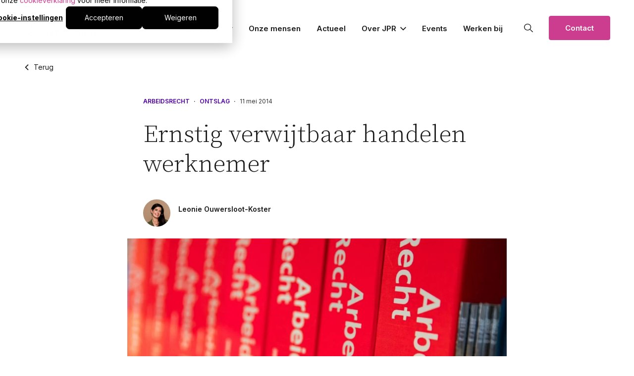

--- FILE ---
content_type: text/html; charset=UTF-8
request_url: https://www.jpr.nl/actueel/ernstig-verwijtbaar-handelen-werknemer
body_size: 16425
content:
<!doctype html><html lang="nl"><head><script type="application/javascript" id="hs-cookie-banner-scan" data-hs-allowed="true" src="/_hcms/cookie-banner/auto-blocking.js?portalId=25673351&amp;domain=www.jpr.nl"></script>
    <meta charset="utf-8">
    <title>Ernstig verwijtbaar handelen werknemer | JPR Advocaten</title>
    
      <link rel="shortcut icon" href="https://www.jpr.nl/hubfs/Logo/JPR%20advocaten%20RGB_Beeldmerk%20FC.jpg">
    
    <meta name="description" content="Een werknemer heeft na invoering van de Wet Werk en Zekerheid in beginsel recht op toekenning van een transitievergoeding. ">
    
    
    
    <!--  -->
    
    <!--  -->
    
    
    

    <link rel="preconnect" href="https://fonts.googleapis.com">
    <link rel="preconnect" href="https://fonts.gstatic.com" crossorigin>
    <link href="https://fonts.googleapis.com/css2?family=Inter:wght@300;400;500;600;700&amp;family=Source+Serif+Pro:ital,wght@0,300;0,400;0,600;0,700;1,300;1,400;1,600;1,700&amp;display=swap" rel="stylesheet">

    
    
    <meta name="viewport" content="width=device-width, initial-scale=1">

    
    <meta property="og:description" content="Een werknemer heeft na invoering van de Wet Werk en Zekerheid in beginsel recht op toekenning van een transitievergoeding. ">
    <meta property="og:title" content="Ernstig verwijtbaar handelen werknemer | JPR Advocaten">
    <meta name="twitter:description" content="Een werknemer heeft na invoering van de Wet Werk en Zekerheid in beginsel recht op toekenning van een transitievergoeding. ">
    <meta name="twitter:title" content="Ernstig verwijtbaar handelen werknemer | JPR Advocaten">

    

    
    <style>
a.cta_button{-moz-box-sizing:content-box !important;-webkit-box-sizing:content-box !important;box-sizing:content-box !important;vertical-align:middle}.hs-breadcrumb-menu{list-style-type:none;margin:0px 0px 0px 0px;padding:0px 0px 0px 0px}.hs-breadcrumb-menu-item{float:left;padding:10px 0px 10px 10px}.hs-breadcrumb-menu-divider:before{content:'›';padding-left:10px}.hs-featured-image-link{border:0}.hs-featured-image{float:right;margin:0 0 20px 20px;max-width:50%}@media (max-width: 568px){.hs-featured-image{float:none;margin:0;width:100%;max-width:100%}}.hs-screen-reader-text{clip:rect(1px, 1px, 1px, 1px);height:1px;overflow:hidden;position:absolute !important;width:1px}
</style>

<link rel="stylesheet" href="https://www.jpr.nl/hubfs/hub_generated/template_assets/1/53009254590/1768983014935/template_main.min.css">
<link class="hs-async-css" rel="preload" href="https://www.jpr.nl/hubfs/hub_generated/template_assets/1/53009375931/1768983012567/template_layout.min.css" as="style" onload="this.onload=null;this.rel='stylesheet'">
<noscript><link rel="stylesheet" href="https://www.jpr.nl/hubfs/hub_generated/template_assets/1/53009375931/1768983012567/template_layout.min.css"></noscript>
    <script type="application/ld+json">
{
  "mainEntityOfPage" : {
    "@type" : "WebPage",
    "@id" : "https://www.jpr.nl/actueel/ernstig-verwijtbaar-handelen-werknemer"
  },
  "author" : {
    "name" : "Leonie Ouwersloot-Koster",
    "url" : "https://www.jpr.nl/actueel/author/leonie-ouwersloot-koster",
    "@type" : "Person"
  },
  "headline" : "Ernstig verwijtbaar handelen werknemer | JPR Advocaten",
  "datePublished" : "2014-05-11T22:00:00.000Z",
  "dateModified" : "2022-08-18T12:04:23.685Z",
  "publisher" : {
    "name" : "JPR Advocaten Coöperatief U.A",
    "logo" : {
      "url" : "https://www.jpr.nl/hubfs/Logo/JPR%20advocaten%20RGB_Logo%20FC.jpg",
      "@type" : "ImageObject"
    },
    "@type" : "Organization"
  },
  "@context" : "https://schema.org",
  "@type" : "BlogPosting",
  "image" : [ "https://www.jpr.nl/hubfs/JPR011015-431-Arbeidsrecht-Aug-18-2022-12-04-03-65-PM.jpg" ]
}
</script>


    

<!-- Google Tag Manager -->
<script>(function(w,d,s,l,i){w[l]=w[l]||[];w[l].push({'gtm.start':
new Date().getTime(),event:'gtm.js'});var f=d.getElementsByTagName(s)[0],
j=d.createElement(s),dl=l!='dataLayer'?'&l='+l:'';j.async=true;j.src=
'https://www.googletagmanager.com/gtm.js?id='+i+dl;f.parentNode.insertBefore(j,f);
})(window,document,'script','dataLayer','GTM-TW2X5R');</script>
<!-- End Google Tag Manager -->

<!-- Custom styling for cookies -->
<style> 
  #hs-eu-policy-wording a, div#hs-eu-cookie-confirmation-inner a {color: #1A1A1A !important, text-decoration: none !important}

:root {
    --bg-table-stripe: #f6f6f5;
    --b-table: #e3e3e2;
    --caption: #242423;
}

table {
    background-color: transparent;
    border-collapse:collapse;
  	font-family: Arial, Helvetica, sans-serif
}

th {
    text-align:left
}

.dcf-txt-center {
      text-align: center!important
    }

    .dcf-txt-left {
      text-align: left!important
    }

    .dcf-txt-right {
      text-align: right!important
    }
    
.dcf-table caption {
      color: var(--caption);
      font-size: 1.13em;
      font-weight: 700;
      padding-bottom: .56rem
    }

    .dcf-table thead {
      font-size: .84em
    }

    .dcf-table tbody {
      border-bottom: 1px solid var(--b-table);
      border-top: 1px solid var(--b-table);
      font-size: .84em
    }

    .dcf-table tfoot {
      font-size: .84em
    }

    .dcf-table td, .dcf-table th {
      padding-right: 1.78em
    }

    .dcf-table-bordered, .dcf-table-bordered td, .dcf-table-bordered th {
      border: 1px solid var(--b-table)
    }

    .dcf-table-bordered td, .dcf-table-bordered th, .dcf-table-striped td, .dcf-table-striped th {
      padding-left: 1em;
      padding-right: 1em
    }

    .dcf-table-bordered tr:not(:last-child), .dcf-table-striped tr:not(:last-child) {
      border-bottom: 1px solid var(--b-table)
    }

    .dcf-table-striped tbody tr:nth-of-type(2n) {
      background-color: var(--bg-table-stripe)
    }

    .dcf-table thead td, .dcf-table thead th {
      padding-bottom: .75em;
      vertical-align: bottom
    }

    .dcf-table tbody td, .dcf-table tbody th, .dcf-table tfoot td, .dcf-table tfoot th {
      padding-top: .75em;
      vertical-align: top
    }

    .dcf-table tbody td, .dcf-table tbody th {
      padding-bottom: .75em
    }

    .dcf-table-bordered thead th {
      padding-top: 1.33em
    }

    .dcf-wrapper-table-scroll {
      overflow-x: auto;
      -webkit-overflow-scrolling: touch;
      left: 50%;
      margin-left: -50vw;
      margin-right: -50vw;
      padding-bottom: 1em;
      position: relative;
      right: 50%;
      width: 100vw
    }

    @media only screen and (max-width:42.09em) {
      .dcf-table-responsive thead {
        clip: rect(0 0 0 0);
        -webkit-clip-path: inset(50%);
        clip-path: inset(50%);
        height: 1px;
        overflow: hidden;
        position: absolute;
        width: 1px;
        white-space: nowrap
      }
      .dcf-table-responsive tr {
        display: block
      }
      .dcf-table-responsive td {
        -webkit-column-gap: 3.16vw;
        -moz-column-gap: 3.16vw;
        column-gap: 3.16vw;
        display: grid;
        grid-template-columns: 1fr 2fr;
        text-align: left!important
      }
      .dcf-table-responsive.dcf-table-bordered, .dcf-table-responsive.dcf-table-bordered thead th {
        border-width: 0
      }
      .dcf-table-responsive.dcf-table-bordered tbody td {
        border-top-width: 0
      }
      .dcf-table-responsive:not(.dcf-table-bordered) tbody tr {
        padding-bottom: .75em
      }
      .dcf-table-responsive:not(.dcf-table-bordered) tbody td {
        padding-bottom: 0
      }
      .dcf-table-responsive:not(.dcf-table-bordered):not(.dcf-table-striped) tbody td {
        padding-right: 0
      }
      .dcf-table-responsive.dcf-table-bordered tbody tr:last-child td:last-child {
        border-bottom-width: 0
      }
      .dcf-table-responsive tbody td:before {
        content: attr(data-label);
        float: left;
        font-weight: 700;
        padding-right: 1.78em
      }
    }

.dcf-overflow-x-auto {
      overflow-x: auto!important;
      -webkit-overflow-scrolling: touch
    }
    
.dcf-w-100\% {
  width: 100%!important;
		}
    
</style>
<meta property="og:image" content="https://www.jpr.nl/hubfs/JPR011015-431-Arbeidsrecht-Aug-18-2022-12-04-03-65-PM.jpg">
<meta property="og:image:width" content="960">
<meta property="og:image:height" content="500">
<meta property="og:image:alt" content="Ernstig verwijtbaar handelen werknemer | JPR Advocaten">
<meta name="twitter:image" content="https://www.jpr.nl/hubfs/JPR011015-431-Arbeidsrecht-Aug-18-2022-12-04-03-65-PM.jpg">
<meta name="twitter:image:alt" content="Ernstig verwijtbaar handelen werknemer | JPR Advocaten">

<meta property="og:url" content="https://www.jpr.nl/actueel/ernstig-verwijtbaar-handelen-werknemer">
<meta name="twitter:card" content="summary_large_image">

<link rel="canonical" href="https://www.jpr.nl/actueel/ernstig-verwijtbaar-handelen-werknemer">

<meta property="og:type" content="article">
<link rel="alternate" type="application/rss+xml" href="https://www.jpr.nl/actueel/rss.xml">
<meta name="twitter:domain" content="www.jpr.nl">
<script src="//platform.linkedin.com/in.js" type="text/javascript">
    lang: nl_NL
</script>

<meta http-equiv="content-language" content="nl">






  <meta name="generator" content="HubSpot"></head>

  <body>
    <div class="body-wrapper   hs-content-id-51994248667 hs-blog-post hs-blog-id-50417149396" data-title="| JPR Advocaten">
      
        <div data-global-resource-path="jpr/templates/partials/header.html"><div id="hs_cos_wrapper_icons" class="hs_cos_wrapper hs_cos_wrapper_widget hs_cos_wrapper_type_module" style="" data-hs-cos-general-type="widget" data-hs-cos-type="module"><svg xmlns="http://www.w3.org/2000/svg" xmlns:xlink="http://www.w3.org/1999/xlink" style="display:none"><symbol id="agenda" viewbox="0 0 19.5 19.5"><path d="M16.8 19.5h-14c-1.5 0-2.8-1.2-2.8-2.8v-12C0 3.2 1.2 2 2.8 2H5V.8c0-.5.3-.8.8-.8s.8.3.8.8V2H13V.8c0-.5.3-.8.8-.8s.8.3.8.8V2h2.2c1.5 0 2.8 1.2 2.8 2.8v12c-.1 1.5-1.3 2.7-2.8 2.7zm-14-16c-.7 0-1.2.6-1.2 1.2v12c0 .7.6 1.2 1.2 1.2h14c.7 0 1.2-.6 1.2-1.2v-12c0-.7-.6-1.2-1.2-1.2h-2.2v1.2c0 .4-.3.8-.8.8s-.8-.3-.8-.7V3.5H6.5v1.2c0 .4-.3.8-.8.8S5 5.2 5 4.8V3.5H2.8zm12 6h-10c-.5 0-.8-.3-.8-.7s.3-.8.8-.8h10c.4 0 .8.3.8.8s-.4.7-.8.7z" /></symbol><symbol id="arrow-down" viewbox="0 0 10.326 14.685"><path d="M10.171 9.889a.521.521 0 00-.733-.74L5.686 12.9V.518A.516.516 0 005.167 0a.521.521 0 00-.526.518V12.9L.9 9.149a.531.531 0 00-.74 0 .519.519 0 000 .74L4.8 14.53a.51.51 0 00.733 0z" /></symbol><symbol id="arrow-left" viewbox="0 0 31.5 22.1"><path d="M10.3 21.8c.4.4 1.2.4 1.6 0 .4-.4.4-1.1 0-1.5l-8-8h26.5c.6 0 1.1-.5 1.1-1.1 0-.6-.5-1.1-1.1-1.1H3.8l8-8c.4-.4.4-1.1 0-1.6-.4-.4-1.1-.4-1.6 0l-10 10c-.4.4-.4 1.1 0 1.5l10.1 9.8z" /></symbol><symbol id="arrow-right" viewbox="0 0 31.49 22.142"><path d="M21.2.333a1.117 1.117 0 00-1.587 1.571l8.047 8.047H1.111A1.106 1.106 0 000 11.063a1.118 1.118 0 001.111 1.127h26.554l-8.047 8.036a1.139 1.139 0 000 1.587 1.112 1.112 0 001.587 0l9.952-9.952a1.093 1.093 0 000-1.571z" /></symbol><symbol id="arrow-up" viewbox="0 0 17.779 25.285"><path d="M.267 8.258a.9.9 0 001.261 1.274L7.99 3.071v21.322a.888.888 0 00.893.892.9.9 0 00.9-.892V3.071l6.449 6.461a.915.915 0 001.274 0 .893.893 0 000-1.274L9.515.267a.878.878 0 00-1.261 0z" /></symbol><symbol id="check" viewbox="0 0 32 32"><path d="M27 4L12 19l-7-7-5 5 12 12L32 9z" /></symbol><symbol id="chevron-down" viewbox="0 0 16 9.6"><path d="M8 9.6L6.3 7.9l-.2-.1L0 1.7 1.7 0l6.1 6.1.2.2.2-.2L14.3 0 16 1.7 9.9 7.8 8 9.6z" fill-rule="evenodd" clip-rule="evenodd" /></symbol><symbol id="chevron-left" viewbox="0 0 9.6 16"><path d="M0 8l1.7-1.7.2-.2 6-6.1 1.7 1.7-6.1 6.1-.2.2.2.2 6.1 6.1L7.9 16 1.8 9.9 0 8z" fill-rule="evenodd" clip-rule="evenodd" /></symbol><symbol id="chevron-right-gradient" viewbox="0 0 9.9 16.5"><lineargradient id="a" gradientunits="userSpaceOnUse" x1="-418.949" y1="234.864" x2="-417.319" y2="235.364" gradienttransform="matrix(-9.931 0 0 16.552 -4149.966 -3883.789)"><stop offset="0" stop-color="#ff8700" /><stop offset=".515" stop-color="#cc3d8f" /><stop offset="1" stop-color="#4f14a3" /></lineargradient><path d="M9.9 8.2L8.2 10l-.2.1-6.3 6.4L0 14.8l6.3-6.4.2-.2-.2-.1L0 1.7 1.7 0 8 6.3l1.9 1.9z" fill-rule="evenodd" clip-rule="evenodd" fill="url(#a)" /></symbol><symbol id="chevron-right" viewbox="0 0 9.6 16"><path d="M9.6 8L7.9 9.7l-.1.2L1.7 16 0 14.3l6.1-6.1.2-.2-.2-.2L0 1.7 1.7 0l6.1 6.1L9.6 8z" fill-rule="evenodd" clip-rule="evenodd" /></symbol><symbol id="chevron-up" viewbox="0 0 16 9.6"><path d="M8 0l1.7 1.7.2.2 6.1 6-1.7 1.7-6.1-6.1-.2-.1-.2.1-6.1 6.1L0 7.9l6.1-6.1L8 0z" fill-rule="evenodd" clip-rule="evenodd" /></symbol><symbol id="close" viewbox="0 0 20 20"><path d="M10 8.586L2.929 1.515 1.515 2.929 8.586 10l-7.071 7.071 1.414 1.414L10 11.414l7.071 7.071 1.414-1.414L11.414 10l7.071-7.071-1.414-1.414L10 8.586z" /></symbol><symbol id="facebook" viewbox="0 0 9.405 20.376"><path data-name="Path 930" d="M2.134 20.376h4.1V10.101h2.863l.306-3.44H6.235V4.702c0-.811.163-1.132.948-1.132h2.22V0H6.564C3.511 0 2.135 1.344 2.135 3.918v2.743H.001v3.483h2.134z" fill="inherit" /></symbol><symbol id="filter" viewbox="0 0 17.5 17.5"><path d="M14.8 17.5c-.4 0-.8-.3-.8-.8v-1.4c-1.2-.3-2-1.4-2-2.6s.8-2.3 2-2.6V.8c0-.5.3-.8.8-.8s.8.3.8.8v9.4c1.2.3 2 1.4 2 2.6s-.8 2.3-2 2.6v1.4c-.1.4-.4.7-.8.7zm0-3.5c.7 0 1.2-.6 1.2-1.2s-.6-1.2-1.2-1.2-1.2.6-1.2 1.2.5 1.2 1.2 1.2zm-6 3.5c-.4 0-.8-.3-.8-.8V7.4C6.8 7.1 6 6 6 4.8s.8-2.3 2-2.6V.8c0-.5.3-.8.8-.8s.8.3.8.8v1.4c1.2.3 2 1.4 2 2.6s-.8 2.3-2 2.6v9.4c-.1.4-.4.7-.8.7zm0-14c-.7 0-1.2.6-1.2 1.2S8.1 6 8.8 6 10 5.4 10 4.8s-.6-1.3-1.2-1.3zm-6 14c-.4 0-.8-.3-.8-.8v-1.4c-1.2-.3-2-1.4-2-2.6s.8-2.3 2-2.6V.8c0-.5.3-.8.8-.8s.8.3.8.8v9.4c1.2.3 2 1.4 2 2.6s-.8 2.3-2 2.6v1.4c-.1.4-.4.7-.8.7zm0-3.5c.6 0 1.2-.6 1.2-1.2s-.6-1.2-1.2-1.2-1.2.6-1.2 1.2.5 1.2 1.2 1.2z" /></symbol><symbol id="form-error" viewbox="0 0 24 24"><path d="M12.984 12.984v-6h-1.969v6h1.969zm0 4.032V15h-1.969v2.016h1.969zm-.984-15c5.531 0 9.984 4.453 9.984 9.984S17.531 21.984 12 21.984 2.016 17.531 2.016 12 6.469 2.016 12 2.016z" /></symbol><symbol id="form-success" viewbox="0 0 24 24"><path d="M9.984 17.016l9-9-1.406-1.453-7.594 7.594-3.563-3.563L5.015 12zm2.016-15c5.531 0 9.984 4.453 9.984 9.984S17.531 21.984 12 21.984 2.016 17.531 2.016 12 6.469 2.016 12 2.016z" /></symbol><symbol id="globe" viewbox="0 0 24 24"><path data-name="Path 42" d="M0 0h24v24H0z" fill="none" /><path data-name="Path 43" d="M12 2a10 10 0 1010 10A10 10 0 0012 2zm-1 17.93A7.988 7.988 0 014 12a8.118 8.118 0 01.21-1.79L9 15v1a2.006 2.006 0 002 2zm6.9-2.54A1.984 1.984 0 0016 16h-1v-3a1 1 0 00-1-1H8v-2h2a1 1 0 001-1V7h2a2.006 2.006 0 002-2v-.41a7.982 7.982 0 012.9 12.8z" fill="inherit" /></symbol><symbol id="instagram" viewbox="0 0 20.596 20.596"><path data-name="Path 72" d="M10.297 1.855c2.75 0 3.075.011 4.162.06a5.706 5.706 0 011.912.355 3.4 3.4 0 011.954 1.954 5.706 5.706 0 01.355 1.912c.049 1.087.06 1.412.06 4.162s-.011 3.075-.06 4.161a5.708 5.708 0 01-.355 1.913 3.4 3.4 0 01-1.954 1.954 5.686 5.686 0 01-1.912.354c-1.087.049-1.411.06-4.162.06s-3.075-.011-4.161-.06a5.694 5.694 0 01-1.913-.354 3.411 3.411 0 01-1.954-1.954 5.687 5.687 0 01-.354-1.913c-.049-1.086-.06-1.411-.06-4.161s.011-3.075.06-4.162a5.686 5.686 0 01.354-1.912A3.411 3.411 0 014.223 2.27a5.714 5.714 0 011.913-.355c1.086-.049 1.411-.06 4.161-.06m0-1.855c-2.8 0-3.147.013-4.246.062a7.565 7.565 0 00-2.5.479A5.266 5.266 0 00.54 3.553a7.539 7.539 0 00-.479 2.5c-.05 1.1-.062 1.449-.062 4.246s.012 3.147.062 4.246a7.539 7.539 0 00.479 2.5 5.266 5.266 0 003.011 3.012 7.592 7.592 0 002.5.479c1.1.049 1.449.061 4.246.061s3.147-.012 4.246-.061a7.592 7.592 0 002.5-.479 5.271 5.271 0 003.012-3.012 7.565 7.565 0 00.479-2.5c.05-1.1.062-1.449.062-4.246s-.012-3.147-.062-4.246a7.565 7.565 0 00-.479-2.5A5.271 5.271 0 0017.043.541a7.565 7.565 0 00-2.5-.479C13.443.013 13.094 0 10.297 0" fill="inherit" /><path data-name="Path 73" d="M10.297 5.01a5.288 5.288 0 105.288 5.288 5.288 5.288 0 00-5.288-5.288m0 8.72a3.432 3.432 0 113.432-3.432 3.432 3.432 0 01-3.432 3.432" fill="inherit" /><path data-name="Path 74" d="M17.03 4.802a1.236 1.236 0 11-1.236-1.236 1.236 1.236 0 011.236 1.236" fill="inherit" /></symbol><symbol id="linkedin" viewbox="0 0 20.367 20.376"><g data-name="Group 39" fill="inherit"><path data-name="Rectangle 161" d="M.404 6.792h4.205v13.584H.404z" /><path data-name="Path 66" d="M2.487 5.012A2.506 2.506 0 100 2.505a2.5 2.5 0 002.487 2.507z" /></g><path data-name="Path 67" d="M11.331 13.247c0-1.909.879-3.047 2.561-3.047 1.547 0 2.29 1.092 2.29 3.047v7.131h4.185v-8.6c0-3.638-2.063-5.4-4.943-5.4a4.735 4.735 0 00-4.093 2.244V6.793H7.297v13.583h4.034z" fill="inherit" /></symbol><symbol id="mail" viewbox="0 0 20.1 15.5"><path d="M17 15.5H3c-1.5 0-2.8-1.2-2.8-2.8v-10C.3 1.2 1.5 0 3 0h14c1.5 0 2.8 1.2 2.8 2.8v10c0 1.5-1.2 2.7-2.8 2.7zM1.8 5.2v7.6c0 .6.6 1.2 1.2 1.2h14c.7 0 1.2-.6 1.2-1.2V5.2l-6.7 4.5c-.9.6-2.1.6-3.1 0L1.8 5.2zm0-1.9l7.6 5c.4.3 1 .3 1.4 0l7.6-5v-.5c0-.7-.6-1.2-1.2-1.2H3c-.7 0-1.2.6-1.2 1.2v.5z" /></symbol><symbol id="marker" viewbox="0 0 17.5 20"><path d="M8.746 19.993c-.7 0-1.4-.3-1.9-.8l-4.2-4.2c-3.4-3.4-3.4-9 0-12.4 3.4-3.4 9-3.4 12.4 0 3.4 3.4 3.4 9 0 12.4l-4.2 4.2c-.7.5-1.4.8-2.1.8zm0-18.5c-4 0-7.3 3.2-7.3 7.2 0 1.9.8 3.8 2.1 5.1l4.2 4.2c.5.5 1.3.5 1.8 0l4.2-4.2c2.8-2.8 2.8-7.4 0-10.3-1.2-1.2-3.1-2-5-2z" /><path d="M8.746 4.993c2.1 0 3.8 1.7 3.8 3.8s-1.7 3.8-3.8 3.8-3.8-1.7-3.8-3.8c.1-2.1 1.7-3.8 3.8-3.8zm0 6c1.2 0 2.2-1 2.2-2.2s-1-2.2-2.2-2.2-2.2 1-2.2 2.2c0 1.2 1 2.2 2.2 2.2z" /></symbol><symbol id="mobile" viewbox="0 0 13.5 19.5"><path d="M10.8 19.5h-8c-1.5 0-2.8-1.2-2.8-2.8v-14C0 1.2 1.2 0 2.8 0h8c1.5 0 2.8 1.2 2.8 2.8v14c-.1 1.5-1.3 2.7-2.8 2.7zm-8-18c-.7 0-1.2.6-1.2 1.2v14c0 .7.6 1.2 1.2 1.2h8c.7 0 1.2-.6 1.2-1.2v-14c0-.7-.6-1.2-1.2-1.2h-8zm4 15c-.4 0-.8-.3-.8-.8s.3-.7.8-.7c.4 0 .8.3.8.8s-.4.7-.8.7z" /></symbol><symbol id="phone" viewbox="0 0 19.5 19.5"><path d="M16.8 19.5h-1C7.1 19.5 0 12.4 0 3.8v-1C0 1.2 1.2 0 2.8 0H6c.8 0 1.4.5 1.7 1.2l1.5 4.5c.3.8-.1 1.7-.9 2.1l-1.6.8c1 1.8 2.4 3.2 4.2 4.2l.8-1.6c.4-.8 1.3-1.1 2.1-.9l4.5 1.5c.7.2 1.2.9 1.2 1.7v3.3c0 1.5-1.2 2.7-2.7 2.7zm-14-18c-.7 0-1.2.6-1.2 1.2v1C1.5 11.6 7.9 18 15.8 18h1c.7 0 1.2-.6 1.2-1.2v-3.3c0-.1-.1-.2-.2-.2l-4.5-1.5c-.1 0-.2 0-.3.1l-1.1 2.3c-.2.4-.6.5-1 .3-2.6-1.2-4.7-3.3-5.9-5.9-.2-.4 0-.8.3-1l2.3-1.1c.1-.1.2-.2.1-.3L6.3 1.7c0-.1-.1-.2-.2-.2H2.8z" /></symbol><symbol id="pinterest" viewbox="0 0 15.774 20.376"><path data-name="Path 931" d="M2.396 11.782a.4.4 0 00.587-.292c.053-.206.181-.724.238-.939a.566.566 0 00-.169-.653 3.377 3.377 0 01-.772-2.3 5.543 5.543 0 015.763-5.606c3.143 0 4.869 1.92 4.869 4.486 0 3.374-1.493 6.222-3.711 6.222a1.812 1.812 0 01-1.847-2.254 25.041 25.041 0 001.033-4.154 1.567 1.567 0 00-1.578-1.757c-1.252 0-2.257 1.3-2.257 3.03a4.5 4.5 0 00.373 1.852l-1.506 6.377a13.132 13.132 0 00-.035 4.448.156.156 0 00.279.068 12.5 12.5 0 002.112-3.831c.144-.521.824-3.217.824-3.217a3.354 3.354 0 002.859 1.458c3.763 0 6.315-3.429 6.315-8.021 0-3.472-2.94-6.7-7.41-6.7-5.561 0-8.365 3.987-8.365 7.311.002 2.015.764 3.805 2.398 4.472z" fill="inherit" /></symbol><symbol id="play" viewbox="0 0 38 38"><path d="M32.83 18.538a1 1 0 010 1.7l-21.7 13.561a1 1 0 01-1.53-.848V5.821a1 1 0 011.53-.848z" fill="inherit" data-name="icon [default][glyph:play]" /></symbol><symbol id="search" viewbox="0 0 19.5 19.5"><path d="M18.75 19.5c-.19 0-.38-.07-.53-.22l-5.55-5.55a7.73 7.73 0 01-4.92 1.77C3.48 15.5 0 12.02 0 7.75S3.48 0 7.75 0s7.75 3.48 7.75 7.75c0 1.87-.66 3.58-1.77 4.92l5.55 5.55c.29.29.29.77 0 1.06-.15.15-.34.22-.53.22zm-11-18C4.3 1.5 1.5 4.3 1.5 7.75S4.3 14 7.75 14 14 11.2 14 7.75 11.2 1.5 7.75 1.5z" /></symbol><symbol id="spinner" viewbox="0 0 338.92 338.92"><path d="M1.144 194.46c4.573 31 17.578 59.389 36.613 82.648l28.459-28.428c-12.036-15.667-20.59-34.22-24.5-54.22H1.144zM62 96.2L33.349 67.58C14.839 92.223 2.867 121.46 0 154.46h40.204c2.488-22 10.187-41.3 21.796-58.26zm209.972 153.403l28.43 28.461c19.45-23.43 32.739-52.605 37.373-83.605h-40.572c-3.988 20.001-12.807 39.276-25.231 55.144zm5.332-211.846C252.749 17.662 222.46 4.291 189.46.463v40.341c22 3.368 42.285 12.341 59.299 25.412l28.545-28.459zm21.412 116.703h40.204c-2.904-33-15.158-63.005-34.08-87.833l-28.61 28.578c11.993 17.178 19.948 37.255 22.486 59.255zM189.46 298.116v40.341c30-3.541 58.739-15.244 82.228-32.886l-28.736-28.651c-15.757 10.785-34.492 18.203-53.492 21.196zm-122.669 6.723c23.506 17.914 51.669 29.854 82.669 33.539v-40.373c-20-3.125-38.345-10.744-54.145-21.775l-28.524 28.609zM89.549 66.948c17.031-13.334 36.911-22.52 59.911-26.033V.541c-34 3.982-63.706 17.596-88.255 37.976l28.344 28.431z" /></symbol><symbol id="twitter-new" viewbox="0 0 24 24"><path d="M18.2 2.2h3.3l-7.2 8.3 8.5 11.2h-6.7L11 14.9l-6 6.8H1.7l7.7-8.8L1.3 2.2h6.8l4.7 6.2 5.4-6.2zm-1.1 17.6h1.8L7.1 4.1h-2l12 15.7z" /></symbol><symbol id="twitter" viewbox="0 0 24 24"><path d="M18.2 2.2h3.3l-7.2 8.3 8.5 11.2h-6.7L11 14.9l-6 6.8H1.7l7.7-8.8L1.3 2.2h6.8l4.7 6.2 5.4-6.2zm-1.1 17.6h1.8L7.1 4.1h-2l12 15.7z" /></symbol><symbol id="whatsapp" viewbox="0 0 14.9 16"><path d="M7.5 0C3.3.1-.1 3.5 0 7.7c0 1.7.5 3.4 1.6 4.7L.1 16l3.8-1.6c1.1.6 2.3.9 3.6.9 4.2-.1 7.5-3.5 7.5-7.7C15 3.5 11.7.1 7.5 0zM12 11.3c-.1.1-.2.3-.3.4v.1c-.4.4-.9.6-1.5.5-1.9-.2-3.6-1.1-4.8-2.5-1-1-1.8-2.2-2.2-3.5-.4-.9-.3-2 .4-2.8l.4-.4c.1-.1.4-.2.6-.2.2-.1.4 0 .5.1l.7 1.1.7 1.1c.1.2.1.4 0 .5-.3.6-.7.8-1.3.9h-.3c.9 1.5 2.1 2.8 3.6 3.7 0-.1-.1-.2 0-.3.1-.5.3-1 .8-1.2.2-.1.4 0 .6 0l1 .6 1 .6c.2.1.2.3.3.5.1.3 0 .6-.2.8z" /></symbol><symbol id="youtube" viewbox="0 0 29.232 20.596"><g data-name="Group 42"><path data-name="Exclusion 2" d="M14.616 20.596c-.092 0-9.171-.008-11.418-.613a3.672 3.672 0 01-2.588-2.6 41.392 41.392 0 010-14.164 3.672 3.672 0 012.588-2.6C5.444.012 14.524.004 14.616.004s9.176.008 11.423.615a3.672 3.672 0 012.583 2.6 41.392 41.392 0 010 14.164 3.672 3.672 0 01-2.583 2.6c-2.248.605-11.333.613-11.423.613zm-2.99-14.643v8.691l7.645-4.344-7.645-4.348z" fill="inherit" /></g></symbol></svg></div>
<div id="hs_cos_wrapper_header" class="hs_cos_wrapper hs_cos_wrapper_widget hs_cos_wrapper_type_module" style="" data-hs-cos-general-type="widget" data-hs-cos-type="module">

<section class="c-page-header hs-search-hidden">
  <div class="o-container">
    <div class="u-squeeze u-squeeze--xxl">
      <div class="c-page-header__container u-flex u-flex-sb u-flex-v-center">
        <a href="https://www.jpr.nl" class="c-page-header__logo-link">
          <img src="https://www.jpr.nl/hubfs/Website/Assets/jpr-logo.svg" alt="JPR Advocaten" title="Back to home" class="c-page-header__logo">
        </a>

        


<div class="c-main-nav u-flex u-flex-center u-flex-v-center js-dropdown-menu hs-search-hidden c-page-header__main-nav">
  <div class="c-main-nav__filler"></div>

  
    
    
    

    
      <div class="c-main-nav__link-container c-main-nav__link-container--dropdown">
        <div class="c-main-nav__link c-main-nav__link--dropdown js-dropdown-item  ">

          
            <div class="c-main-nav__dropper c-main-nav__dropper--no-link u-flex u-flex-v-center">
              Dienstverlening
              
  
  

  <svg class="c-icon  c-main-nav__icon">
    <use href="#chevron-down" xlink:href="#chevron-down"></use>
  </svg>

            </div>
          

          
          <div class="c-main-nav__dropdown c-main-nav__dropdown--mega js-dropdown-target">
            <div class="c-main-nav__dropdown-inner">
              <div class="c-main-nav__dropdown-inner-wrapper u-flex">

                
                  
                  

                  
                    

                    
                      <div class="c-main-nav__child-wrapper">
                    

                    <div class="c-main-nav__child-container">
                      <div class="c-main-nav__child  c-main-nav__child-heading">
                        Rechtsgebieden
                      </div>
                    </div>

                    
                      <div class="c-main-nav__grandchild-wrapper">
                        
                          
                          

                          <div class="c-main-nav__grandchild-container">
                            <a href="https://www.jpr.nl/arbeidsrecht" class="c-main-nav__child ">
                              Arbeidsrecht
                            </a>
                          </div>
                        
                          
                          

                          <div class="c-main-nav__grandchild-container">
                            <a href="https://www.jpr.nl/bouwrecht" class="c-main-nav__child ">
                              Bouwrecht
                            </a>
                          </div>
                        
                          
                          

                          <div class="c-main-nav__grandchild-container">
                            <a href="https://www.jpr.nl/erfrecht" class="c-main-nav__child ">
                              Erfrecht
                            </a>
                          </div>
                        
                          
                          

                          <div class="c-main-nav__grandchild-container">
                            <a href="https://www.jpr.nl/fusies-en-overnames" class="c-main-nav__child ">
                              Fusies en overnames
                            </a>
                          </div>
                        
                          
                          

                          <div class="c-main-nav__grandchild-container">
                            <a href="https://www.jpr.nl/huurrecht" class="c-main-nav__child ">
                              Huurrecht
                            </a>
                          </div>
                        
                          
                          

                          <div class="c-main-nav__grandchild-container">
                            <a href="https://www.jpr.nl/ict-recht" class="c-main-nav__child ">
                              ICT-recht
                            </a>
                          </div>
                        
                          
                          

                          <div class="c-main-nav__grandchild-container">
                            <a href="https://www.jpr.nl/insolventierecht" class="c-main-nav__child ">
                              Insolventie en herstructurering
                            </a>
                          </div>
                        
                          
                          

                          <div class="c-main-nav__grandchild-container">
                            <a href="https://www.jpr.nl/intellectueel-eigendomsrecht" class="c-main-nav__child ">
                              Intellectueel eigendomsrecht
                            </a>
                          </div>
                        
                          
                          

                          <div class="c-main-nav__grandchild-container">
                            <a href="https://www.jpr.nl/omgevings-en-bestuursrecht" class="c-main-nav__child ">
                              Omgevings- en bestuursrecht
                            </a>
                          </div>
                        
                          
                          

                          <div class="c-main-nav__grandchild-container">
                            <a href="https://www.jpr.nl/ondernemingsrecht" class="c-main-nav__child ">
                              Ondernemingsrecht
                            </a>
                          </div>
                        
                          
                          

                          <div class="c-main-nav__grandchild-container">
                            <a href="https://www.jpr.nl/pensioenrecht" class="c-main-nav__child ">
                              Pensioenrecht
                            </a>
                          </div>
                        
                          
                          

                          <div class="c-main-nav__grandchild-container">
                            <a href="https://www.jpr.nl/privacyrecht" class="c-main-nav__child ">
                              Privacyrecht
                            </a>
                          </div>
                        
                          
                          

                          <div class="c-main-nav__grandchild-container">
                            <a href="https://www.jpr.nl/vastgoedrecht" class="c-main-nav__child ">
                              Vastgoedrecht
                            </a>
                          </div>
                        
                          
                          

                          <div class="c-main-nav__grandchild-container">
                            <a href="https://www.jpr.nl/verzekeringsrecht" class="c-main-nav__child ">
                              Verzekeringsrecht
                            </a>
                          </div>
                        
                          
                          

                          <div class="c-main-nav__grandchild-container">
                            <a href="https://www.jpr.nl/woningcorporaties" class="c-main-nav__child ">
                              Volkshuisvestingsrecht
                            </a>
                          </div>
                        
                      </div>
                    

                    
                      </div>
                    
                  
                
                  
                  

                  
                    

                    
                      <div class="c-main-nav__child-wrapper">
                    

                    <div class="c-main-nav__child-container">
                      <div class="c-main-nav__child  c-main-nav__child-heading">
                        Onderwerpen
                      </div>
                    </div>

                    
                      <div class="c-main-nav__grandchild-wrapper">
                        
                          
                          

                          <div class="c-main-nav__grandchild-container">
                            <a href="https://www.jpr.nl/handelscontracten" class="c-main-nav__child ">
                              Contracten
                            </a>
                          </div>
                        
                          
                          

                          <div class="c-main-nav__grandchild-container">
                            <a href="https://www.jpr.nl/franchise" class="c-main-nav__child ">
                              Franchise
                            </a>
                          </div>
                        
                          
                          

                          <div class="c-main-nav__grandchild-container">
                            <a href="https://www.jpr.nl/arbeidsrecht/gelijke-beloning" class="c-main-nav__child ">
                              Gelijke beloning
                            </a>
                          </div>
                        
                          
                          

                          <div class="c-main-nav__grandchild-container">
                            <a href="https://www.jpr.nl/handelsgeschillen" class="c-main-nav__child ">
                              Geschillen
                            </a>
                          </div>
                        
                          
                          

                          <div class="c-main-nav__grandchild-container">
                            <a href="https://www.jpr.nl/juridische-procedures" class="c-main-nav__child ">
                              Juridische procedures
                            </a>
                          </div>
                        
                          
                          

                          <div class="c-main-nav__grandchild-container">
                            <a href="https://www.jpr.nl/samenwerkingsvormen" class="c-main-nav__child ">
                              Samenwerkingsvormen
                            </a>
                          </div>
                        
                          
                          

                          <div class="c-main-nav__grandchild-container">
                            <a href="https://www.jpr.nl/second-opinion" class="c-main-nav__child ">
                              Second opinion
                            </a>
                          </div>
                        
                          
                          

                          <div class="c-main-nav__grandchild-container">
                            <a href="https://www.jpr.nl/insolventierecht/wet-homologatie-onderhands-akkoord-whoa" class="c-main-nav__child ">
                              WHOA
                            </a>
                          </div>
                        
                          
                          

                          <div class="c-main-nav__grandchild-container">
                            <a href="https://www.jpr.nl/woningcorporaties/de-woningwet" class="c-main-nav__child ">
                              Woningwet
                            </a>
                          </div>
                        
                      </div>
                    

                    
                      </div>
                    
                  
                
                  
                  

                  
                    

                    
                      <div class="c-main-nav__child-wrapper">
                    

                    <div class="c-main-nav__child-container">
                      <div class="c-main-nav__child  c-main-nav__child-heading">
                        Producten
                      </div>
                    </div>

                    
                      <div class="c-main-nav__grandchild-wrapper">
                        
                          
                          

                          <div class="c-main-nav__grandchild-container">
                            <a href="https://www.jpr.nl/producten/beleid-meldplicht-datalekken" class="c-main-nav__child ">
                              Beleid meldplicht datalekken
                            </a>
                          </div>
                        
                          
                          

                          <div class="c-main-nav__grandchild-container">
                            <a href="https://www.jpr.nl/producten/intern-beleid-rechten-betrokkenen" class="c-main-nav__child ">
                              Beleid rechten betrokkenen
                            </a>
                          </div>
                        
                          
                          

                          <div class="c-main-nav__grandchild-container">
                            <a href="https://www.jpr.nl/producten/check-arbeidsovereenkomst" class="c-main-nav__child ">
                              Check arbeidsovereenkomst
                            </a>
                          </div>
                        
                          
                          

                          <div class="c-main-nav__grandchild-container">
                            <a href="https://www.jpr.nl/producten/geheimhoudingsovereenkomst" class="c-main-nav__child ">
                              Geheimhoudingsovereenkomst
                            </a>
                          </div>
                        
                          
                          

                          <div class="c-main-nav__grandchild-container">
                            <a href="https://www.jpr.nl/producten/intern-privacybeleid" class="c-main-nav__child ">
                              Intern privacybeleid
                            </a>
                          </div>
                        
                          
                          

                          <div class="c-main-nav__grandchild-container">
                            <a href="https://www.jpr.nl/producten/preventiescan" class="c-main-nav__child ">
                              Preventiescan
                            </a>
                          </div>
                        
                          
                          

                          <div class="c-main-nav__grandchild-container">
                            <a href="https://www.jpr.nl/producten/check-vso" class="c-main-nav__child ">
                              Vaststellingsovereenkomst (VSO)
                            </a>
                          </div>
                        
                          
                          

                          <div class="c-main-nav__grandchild-container">
                            <a href="https://www.jpr.nl/producten/werkingssfeeronderzoek" class="c-main-nav__child ">
                              Werkingssfeeronderzoek
                            </a>
                          </div>
                        
                          
                          

                          <div class="c-main-nav__grandchild-container">
                            <a href="https://www.jpr.nl/producten" class="c-main-nav__child ">
                              &gt; Alle producten
                            </a>
                          </div>
                        
                      </div>
                    

                    
                      </div>
                    
                  
                
                  
                  

                  
                    

                    
                      <div class="c-main-nav__child-wrapper">
                    

                    <div class="c-main-nav__child-container">
                      <div class="c-main-nav__child  c-main-nav__child-heading">
                        Downloads
                      </div>
                    </div>

                    
                      <div class="c-main-nav__grandchild-wrapper">
                        
                          
                          

                          <div class="c-main-nav__grandchild-container">
                            <a href="https://www.jpr.nl/downloads/ai-checklist" class="c-main-nav__child ">
                              AI op de werkvloer checklist
                            </a>
                          </div>
                        
                          
                          

                          <div class="c-main-nav__grandchild-container">
                            <a href="https://www.jpr.nl/downloads/preventiescan-folder" class="c-main-nav__child ">
                              Preventiescan Folder
                            </a>
                          </div>
                        
                          
                          

                          <div class="c-main-nav__grandchild-container">
                            <a href="https://www.jpr.nl/downloads/stappenplan-overlast" class="c-main-nav__child ">
                              Stappenplan overlast huurders
                            </a>
                          </div>
                        
                          
                          

                          <div class="c-main-nav__grandchild-container">
                            <a href="https://www.jpr.nl/downloads/whitepaper-turboliquidatie" class="c-main-nav__child ">
                              Turboliquidatie whitepaper
                            </a>
                          </div>
                        
                          
                          

                          <div class="c-main-nav__grandchild-container">
                            <a href="https://www.jpr.nl/downloads/whoa-whitepaper" class="c-main-nav__child ">
                              WHOA checklist
                            </a>
                          </div>
                        
                          
                          

                          <div class="c-main-nav__grandchild-container">
                            <a href="https://www.jpr.nl/downloads" class="c-main-nav__child ">
                              &gt; Alle downloads
                            </a>
                          </div>
                        
                      </div>
                    

                    
                      </div>
                    
                  
                
              </div>
            </div>
          </div>
        </div>
      </div>
    
  
    
    
    

    
      <div class="c-main-nav__link-container">
        <a href="https://www.jpr.nl/onze-mensen" class="c-main-nav__link c-main-nav__link--no-dropdown ">
          Onze mensen
        </a>
      </div>
    
  
    
    
    

    
      <div class="c-main-nav__link-container">
        <a href="https://www.jpr.nl/actueel" class="c-main-nav__link c-main-nav__link--no-dropdown ">
          Actueel
        </a>
      </div>
    
  
    
    
    

    
      <div class="c-main-nav__link-container c-main-nav__link-container--dropdown">
        <div class="c-main-nav__link c-main-nav__link--dropdown js-dropdown-item  ">

          
            <div class="c-main-nav__dropper c-main-nav__dropper--no-link u-flex u-flex-v-center">
              Over JPR
              
  
  

  <svg class="c-icon  c-main-nav__icon">
    <use href="#chevron-down" xlink:href="#chevron-down"></use>
  </svg>

            </div>
          

          
          <div class="c-main-nav__dropdown  js-dropdown-target">
            <div class="c-main-nav__dropdown-inner">
              <div class="c-main-nav__dropdown-inner-wrapper u-flex">

                
                  
                  

                  
                    <div class="c-main-nav__child-container">
                      <a href="https://www.jpr.nl/over-jpr" class="c-main-nav__child ">
                        Algemene informatie
                      </a>
                    </div>
                  
                
                  
                  

                  
                    <div class="c-main-nav__child-container">
                      <a href="https://www.jpr.nl/over-jpr/de-nieuwe-advocaten" class="c-main-nav__child ">
                        De nieuwe advocaten
                      </a>
                    </div>
                  
                
                  
                  

                  
                    <div class="c-main-nav__child-container">
                      <a href="https://www.jpr.nl/over-jpr/detachering" class="c-main-nav__child ">
                        Detachering
                      </a>
                    </div>
                  
                
                  
                  

                  
                    <div class="c-main-nav__child-container">
                      <a href="https://www.jpr.nl/over-jpr/historie" class="c-main-nav__child ">
                        Historie sinds 1899
                      </a>
                    </div>
                  
                
                  
                  

                  
                    <div class="c-main-nav__child-container">
                      <a href="https://www.jpr.nl/over-jpr/kosten-en-tarieven" class="c-main-nav__child ">
                        Kosten en tarieven
                      </a>
                    </div>
                  
                
                  
                  

                  
                    <div class="c-main-nav__child-container">
                      <a href="https://www.jpr.nl/nieuwsbrief" class="c-main-nav__child ">
                        Nieuwsbrief
                      </a>
                    </div>
                  
                
                  
                  

                  
                    <div class="c-main-nav__child-container">
                      <a href="https://www.jpr.nl/over-jpr/sustainable-development-goals" class="c-main-nav__child ">
                        Sustainable development goals
                      </a>
                    </div>
                  
                
              </div>
            </div>
          </div>
        </div>
      </div>
    
  
    
    
    

    
      <div class="c-main-nav__link-container">
        <a href="https://www.jpr.nl/events" class="c-main-nav__link c-main-nav__link--no-dropdown ">
          Events
        </a>
      </div>
    
  
    
    
    

    
      <div class="c-main-nav__link-container">
        <a href="https://www.jpr.nl/werken-bij" class="c-main-nav__link c-main-nav__link--no-dropdown ">
          Werken bij
        </a>
      </div>
    
  

  
    
    
    <a href="/zoeken" class="c-main-nav__link c-main-nav__link-icon ">
      
  
  

  <svg class="c-icon  c-main-nav__search-icon">
    <use href="#search" xlink:href="#search"></use>
  </svg>

    </a>
  
  
  


  
    
    <a href="https://www.jpr.nl/contact" class="c-main-nav__link-button  c-button c-button--primary">
      Contact
    </a>
  
</div>


      </div>
    </div>
  </div>
</section>

<div class="c-sticky-header js-sticky-header">
  <div class="o-container">
    <div class="u-squeeze u-squeeze--xxl">
      <div class="u-flex u-flex-sb u-flex-v-center">
        <a href="https://www.jpr.nl" class="c-sticky-header__logo-link">
          <img src="https://www.jpr.nl/hubfs/Website/Assets/jpr-logo.svg" alt="JPR Advocaten" title="Back to home" class="c-sticky-header__logo">
        </a>

        


<div class="c-main-nav u-flex u-flex-center u-flex-v-center js-dropdown-menu hs-search-hidden c-sticky-header__main-nav">
  <div class="c-main-nav__filler"></div>

  
    
    
    

    
      <div class="c-main-nav__link-container c-main-nav__link-container--dropdown">
        <div class="c-main-nav__link c-main-nav__link--dropdown js-dropdown-item  ">

          
            <div class="c-main-nav__dropper c-main-nav__dropper--no-link u-flex u-flex-v-center">
              Dienstverlening
              
  
  

  <svg class="c-icon  c-main-nav__icon">
    <use href="#chevron-down" xlink:href="#chevron-down"></use>
  </svg>

            </div>
          

          
          <div class="c-main-nav__dropdown c-main-nav__dropdown--mega js-dropdown-target">
            <div class="c-main-nav__dropdown-inner">
              <div class="c-main-nav__dropdown-inner-wrapper u-flex">

                
                  
                  

                  
                    

                    
                      <div class="c-main-nav__child-wrapper">
                    

                    <div class="c-main-nav__child-container">
                      <div class="c-main-nav__child  c-main-nav__child-heading">
                        Rechtsgebieden
                      </div>
                    </div>

                    
                      <div class="c-main-nav__grandchild-wrapper">
                        
                          
                          

                          <div class="c-main-nav__grandchild-container">
                            <a href="https://www.jpr.nl/arbeidsrecht" class="c-main-nav__child ">
                              Arbeidsrecht
                            </a>
                          </div>
                        
                          
                          

                          <div class="c-main-nav__grandchild-container">
                            <a href="https://www.jpr.nl/bouwrecht" class="c-main-nav__child ">
                              Bouwrecht
                            </a>
                          </div>
                        
                          
                          

                          <div class="c-main-nav__grandchild-container">
                            <a href="https://www.jpr.nl/erfrecht" class="c-main-nav__child ">
                              Erfrecht
                            </a>
                          </div>
                        
                          
                          

                          <div class="c-main-nav__grandchild-container">
                            <a href="https://www.jpr.nl/fusies-en-overnames" class="c-main-nav__child ">
                              Fusies en overnames
                            </a>
                          </div>
                        
                          
                          

                          <div class="c-main-nav__grandchild-container">
                            <a href="https://www.jpr.nl/huurrecht" class="c-main-nav__child ">
                              Huurrecht
                            </a>
                          </div>
                        
                          
                          

                          <div class="c-main-nav__grandchild-container">
                            <a href="https://www.jpr.nl/ict-recht" class="c-main-nav__child ">
                              ICT-recht
                            </a>
                          </div>
                        
                          
                          

                          <div class="c-main-nav__grandchild-container">
                            <a href="https://www.jpr.nl/insolventierecht" class="c-main-nav__child ">
                              Insolventie en herstructurering
                            </a>
                          </div>
                        
                          
                          

                          <div class="c-main-nav__grandchild-container">
                            <a href="https://www.jpr.nl/intellectueel-eigendomsrecht" class="c-main-nav__child ">
                              Intellectueel eigendomsrecht
                            </a>
                          </div>
                        
                          
                          

                          <div class="c-main-nav__grandchild-container">
                            <a href="https://www.jpr.nl/omgevings-en-bestuursrecht" class="c-main-nav__child ">
                              Omgevings- en bestuursrecht
                            </a>
                          </div>
                        
                          
                          

                          <div class="c-main-nav__grandchild-container">
                            <a href="https://www.jpr.nl/ondernemingsrecht" class="c-main-nav__child ">
                              Ondernemingsrecht
                            </a>
                          </div>
                        
                          
                          

                          <div class="c-main-nav__grandchild-container">
                            <a href="https://www.jpr.nl/pensioenrecht" class="c-main-nav__child ">
                              Pensioenrecht
                            </a>
                          </div>
                        
                          
                          

                          <div class="c-main-nav__grandchild-container">
                            <a href="https://www.jpr.nl/privacyrecht" class="c-main-nav__child ">
                              Privacyrecht
                            </a>
                          </div>
                        
                          
                          

                          <div class="c-main-nav__grandchild-container">
                            <a href="https://www.jpr.nl/vastgoedrecht" class="c-main-nav__child ">
                              Vastgoedrecht
                            </a>
                          </div>
                        
                          
                          

                          <div class="c-main-nav__grandchild-container">
                            <a href="https://www.jpr.nl/verzekeringsrecht" class="c-main-nav__child ">
                              Verzekeringsrecht
                            </a>
                          </div>
                        
                          
                          

                          <div class="c-main-nav__grandchild-container">
                            <a href="https://www.jpr.nl/woningcorporaties" class="c-main-nav__child ">
                              Volkshuisvestingsrecht
                            </a>
                          </div>
                        
                      </div>
                    

                    
                      </div>
                    
                  
                
                  
                  

                  
                    

                    
                      <div class="c-main-nav__child-wrapper">
                    

                    <div class="c-main-nav__child-container">
                      <div class="c-main-nav__child  c-main-nav__child-heading">
                        Onderwerpen
                      </div>
                    </div>

                    
                      <div class="c-main-nav__grandchild-wrapper">
                        
                          
                          

                          <div class="c-main-nav__grandchild-container">
                            <a href="https://www.jpr.nl/handelscontracten" class="c-main-nav__child ">
                              Contracten
                            </a>
                          </div>
                        
                          
                          

                          <div class="c-main-nav__grandchild-container">
                            <a href="https://www.jpr.nl/franchise" class="c-main-nav__child ">
                              Franchise
                            </a>
                          </div>
                        
                          
                          

                          <div class="c-main-nav__grandchild-container">
                            <a href="https://www.jpr.nl/arbeidsrecht/gelijke-beloning" class="c-main-nav__child ">
                              Gelijke beloning
                            </a>
                          </div>
                        
                          
                          

                          <div class="c-main-nav__grandchild-container">
                            <a href="https://www.jpr.nl/handelsgeschillen" class="c-main-nav__child ">
                              Geschillen
                            </a>
                          </div>
                        
                          
                          

                          <div class="c-main-nav__grandchild-container">
                            <a href="https://www.jpr.nl/juridische-procedures" class="c-main-nav__child ">
                              Juridische procedures
                            </a>
                          </div>
                        
                          
                          

                          <div class="c-main-nav__grandchild-container">
                            <a href="https://www.jpr.nl/samenwerkingsvormen" class="c-main-nav__child ">
                              Samenwerkingsvormen
                            </a>
                          </div>
                        
                          
                          

                          <div class="c-main-nav__grandchild-container">
                            <a href="https://www.jpr.nl/second-opinion" class="c-main-nav__child ">
                              Second opinion
                            </a>
                          </div>
                        
                          
                          

                          <div class="c-main-nav__grandchild-container">
                            <a href="https://www.jpr.nl/insolventierecht/wet-homologatie-onderhands-akkoord-whoa" class="c-main-nav__child ">
                              WHOA
                            </a>
                          </div>
                        
                          
                          

                          <div class="c-main-nav__grandchild-container">
                            <a href="https://www.jpr.nl/woningcorporaties/de-woningwet" class="c-main-nav__child ">
                              Woningwet
                            </a>
                          </div>
                        
                      </div>
                    

                    
                      </div>
                    
                  
                
                  
                  

                  
                    

                    
                      <div class="c-main-nav__child-wrapper">
                    

                    <div class="c-main-nav__child-container">
                      <div class="c-main-nav__child  c-main-nav__child-heading">
                        Producten
                      </div>
                    </div>

                    
                      <div class="c-main-nav__grandchild-wrapper">
                        
                          
                          

                          <div class="c-main-nav__grandchild-container">
                            <a href="https://www.jpr.nl/producten/beleid-meldplicht-datalekken" class="c-main-nav__child ">
                              Beleid meldplicht datalekken
                            </a>
                          </div>
                        
                          
                          

                          <div class="c-main-nav__grandchild-container">
                            <a href="https://www.jpr.nl/producten/intern-beleid-rechten-betrokkenen" class="c-main-nav__child ">
                              Beleid rechten betrokkenen
                            </a>
                          </div>
                        
                          
                          

                          <div class="c-main-nav__grandchild-container">
                            <a href="https://www.jpr.nl/producten/check-arbeidsovereenkomst" class="c-main-nav__child ">
                              Check arbeidsovereenkomst
                            </a>
                          </div>
                        
                          
                          

                          <div class="c-main-nav__grandchild-container">
                            <a href="https://www.jpr.nl/producten/geheimhoudingsovereenkomst" class="c-main-nav__child ">
                              Geheimhoudingsovereenkomst
                            </a>
                          </div>
                        
                          
                          

                          <div class="c-main-nav__grandchild-container">
                            <a href="https://www.jpr.nl/producten/intern-privacybeleid" class="c-main-nav__child ">
                              Intern privacybeleid
                            </a>
                          </div>
                        
                          
                          

                          <div class="c-main-nav__grandchild-container">
                            <a href="https://www.jpr.nl/producten/preventiescan" class="c-main-nav__child ">
                              Preventiescan
                            </a>
                          </div>
                        
                          
                          

                          <div class="c-main-nav__grandchild-container">
                            <a href="https://www.jpr.nl/producten/check-vso" class="c-main-nav__child ">
                              Vaststellingsovereenkomst (VSO)
                            </a>
                          </div>
                        
                          
                          

                          <div class="c-main-nav__grandchild-container">
                            <a href="https://www.jpr.nl/producten/werkingssfeeronderzoek" class="c-main-nav__child ">
                              Werkingssfeeronderzoek
                            </a>
                          </div>
                        
                          
                          

                          <div class="c-main-nav__grandchild-container">
                            <a href="https://www.jpr.nl/producten" class="c-main-nav__child ">
                              &gt; Alle producten
                            </a>
                          </div>
                        
                      </div>
                    

                    
                      </div>
                    
                  
                
                  
                  

                  
                    

                    
                      <div class="c-main-nav__child-wrapper">
                    

                    <div class="c-main-nav__child-container">
                      <div class="c-main-nav__child  c-main-nav__child-heading">
                        Downloads
                      </div>
                    </div>

                    
                      <div class="c-main-nav__grandchild-wrapper">
                        
                          
                          

                          <div class="c-main-nav__grandchild-container">
                            <a href="https://www.jpr.nl/downloads/ai-checklist" class="c-main-nav__child ">
                              AI op de werkvloer checklist
                            </a>
                          </div>
                        
                          
                          

                          <div class="c-main-nav__grandchild-container">
                            <a href="https://www.jpr.nl/downloads/preventiescan-folder" class="c-main-nav__child ">
                              Preventiescan Folder
                            </a>
                          </div>
                        
                          
                          

                          <div class="c-main-nav__grandchild-container">
                            <a href="https://www.jpr.nl/downloads/stappenplan-overlast" class="c-main-nav__child ">
                              Stappenplan overlast huurders
                            </a>
                          </div>
                        
                          
                          

                          <div class="c-main-nav__grandchild-container">
                            <a href="https://www.jpr.nl/downloads/whitepaper-turboliquidatie" class="c-main-nav__child ">
                              Turboliquidatie whitepaper
                            </a>
                          </div>
                        
                          
                          

                          <div class="c-main-nav__grandchild-container">
                            <a href="https://www.jpr.nl/downloads/whoa-whitepaper" class="c-main-nav__child ">
                              WHOA checklist
                            </a>
                          </div>
                        
                          
                          

                          <div class="c-main-nav__grandchild-container">
                            <a href="https://www.jpr.nl/downloads" class="c-main-nav__child ">
                              &gt; Alle downloads
                            </a>
                          </div>
                        
                      </div>
                    

                    
                      </div>
                    
                  
                
              </div>
            </div>
          </div>
        </div>
      </div>
    
  
    
    
    

    
      <div class="c-main-nav__link-container">
        <a href="https://www.jpr.nl/onze-mensen" class="c-main-nav__link c-main-nav__link--no-dropdown ">
          Onze mensen
        </a>
      </div>
    
  
    
    
    

    
      <div class="c-main-nav__link-container">
        <a href="https://www.jpr.nl/actueel" class="c-main-nav__link c-main-nav__link--no-dropdown ">
          Actueel
        </a>
      </div>
    
  
    
    
    

    
      <div class="c-main-nav__link-container c-main-nav__link-container--dropdown">
        <div class="c-main-nav__link c-main-nav__link--dropdown js-dropdown-item  ">

          
            <div class="c-main-nav__dropper c-main-nav__dropper--no-link u-flex u-flex-v-center">
              Over JPR
              
  
  

  <svg class="c-icon  c-main-nav__icon">
    <use href="#chevron-down" xlink:href="#chevron-down"></use>
  </svg>

            </div>
          

          
          <div class="c-main-nav__dropdown  js-dropdown-target">
            <div class="c-main-nav__dropdown-inner">
              <div class="c-main-nav__dropdown-inner-wrapper u-flex">

                
                  
                  

                  
                    <div class="c-main-nav__child-container">
                      <a href="https://www.jpr.nl/over-jpr" class="c-main-nav__child ">
                        Algemene informatie
                      </a>
                    </div>
                  
                
                  
                  

                  
                    <div class="c-main-nav__child-container">
                      <a href="https://www.jpr.nl/over-jpr/de-nieuwe-advocaten" class="c-main-nav__child ">
                        De nieuwe advocaten
                      </a>
                    </div>
                  
                
                  
                  

                  
                    <div class="c-main-nav__child-container">
                      <a href="https://www.jpr.nl/over-jpr/detachering" class="c-main-nav__child ">
                        Detachering
                      </a>
                    </div>
                  
                
                  
                  

                  
                    <div class="c-main-nav__child-container">
                      <a href="https://www.jpr.nl/over-jpr/historie" class="c-main-nav__child ">
                        Historie sinds 1899
                      </a>
                    </div>
                  
                
                  
                  

                  
                    <div class="c-main-nav__child-container">
                      <a href="https://www.jpr.nl/over-jpr/kosten-en-tarieven" class="c-main-nav__child ">
                        Kosten en tarieven
                      </a>
                    </div>
                  
                
                  
                  

                  
                    <div class="c-main-nav__child-container">
                      <a href="https://www.jpr.nl/nieuwsbrief" class="c-main-nav__child ">
                        Nieuwsbrief
                      </a>
                    </div>
                  
                
                  
                  

                  
                    <div class="c-main-nav__child-container">
                      <a href="https://www.jpr.nl/over-jpr/sustainable-development-goals" class="c-main-nav__child ">
                        Sustainable development goals
                      </a>
                    </div>
                  
                
              </div>
            </div>
          </div>
        </div>
      </div>
    
  
    
    
    

    
      <div class="c-main-nav__link-container">
        <a href="https://www.jpr.nl/events" class="c-main-nav__link c-main-nav__link--no-dropdown ">
          Events
        </a>
      </div>
    
  
    
    
    

    
      <div class="c-main-nav__link-container">
        <a href="https://www.jpr.nl/werken-bij" class="c-main-nav__link c-main-nav__link--no-dropdown ">
          Werken bij
        </a>
      </div>
    
  

  
    
    
    <a href="/zoeken" class="c-main-nav__link c-main-nav__link-icon ">
      
  
  

  <svg class="c-icon  c-main-nav__search-icon">
    <use href="#search" xlink:href="#search"></use>
  </svg>

    </a>
  
  
  


  
    
    <a href="https://www.jpr.nl/contact" class="c-main-nav__link-button  c-button c-button--primary">
      Contact
    </a>
  
</div>


      </div>
    </div>
  </div>
</div></div>
<div id="hs_cos_wrapper_mobile-header" class="hs_cos_wrapper hs_cos_wrapper_widget hs_cos_wrapper_type_module" style="" data-hs-cos-general-type="widget" data-hs-cos-type="module">



<header class="c-mobile-header">
  
  
  

  <div class="c-mobile-branding ">
    <div class="o-container c-mobile-branding__container u-flex u-flex-sb u-flex-v-center">

      <a href="https://www.jpr.nl" class="c-mobile-branding__logo-link">
        <img src="https://www.jpr.nl/hubfs/Website/Assets/jpr-logo.svg" alt="logo" class="c-mobile-branding__logo">
      </a>

      
        <a href="https://www.jpr.nl/zoeken" class="c-main-nav__link c-main-nav__link-icon">
          
  
  

  <svg class="c-icon  c-main-nav__search-icon">
    <use href="#search" xlink:href="#search"></use>
  </svg>

        </a>
      

      <div class="c-mobile-branding__button-container">
        <div class="u-flex u-flex-v-center">
          <div class="c-mobile-branding__burger js-toggle-mobile-cover">
            <div class="c-burger-button">
              <div class="c-burger-button__container">
                <div class="c-burger-button__burger">
                  <span></span>
                  <span></span>
                  <span></span>
                </div>
                <div class="c-burger-button__cross">
                  <span></span>
                  <span></span>
                </div>
              </div>
            </div>

          </div>
        </div>
      </div>
    </div>
  </div>

</header>

<div class="c-mobile-sticky-header js-sticky-header">
  
  
  

  <div class="c-mobile-branding ">
    <div class="o-container c-mobile-branding__container u-flex u-flex-sb u-flex-v-center">

      <a href="https://www.jpr.nl" class="c-mobile-branding__logo-link">
        <img src="https://www.jpr.nl/hubfs/Website/Assets/jpr-logo.svg" alt="logo" class="c-mobile-branding__logo">
      </a>

      
        <a href="https://www.jpr.nl/zoeken" class="c-main-nav__link c-main-nav__link-icon">
          
  
  

  <svg class="c-icon  c-main-nav__search-icon">
    <use href="#search" xlink:href="#search"></use>
  </svg>

        </a>
      

      <div class="c-mobile-branding__button-container">
        <div class="u-flex u-flex-v-center">
          <div class="c-mobile-branding__burger js-toggle-mobile-cover">
            <div class="c-burger-button">
              <div class="c-burger-button__container">
                <div class="c-burger-button__burger">
                  <span></span>
                  <span></span>
                  <span></span>
                </div>
                <div class="c-burger-button__cross">
                  <span></span>
                  <span></span>
                </div>
              </div>
            </div>

          </div>
        </div>
      </div>
    </div>
  </div>

</div>

<div class="c-mobile-cover js-mobile-cover">
  
  
  

  <div class="c-mobile-branding ">
    <div class="o-container c-mobile-branding__container u-flex u-flex-sb u-flex-v-center">

      <a href="https://www.jpr.nl" class="c-mobile-branding__logo-link">
        <img src="https://www.jpr.nl/hubfs/Website/Assets/jpr-logo.svg" alt="logo" class="c-mobile-branding__logo">
      </a>

      
        <a href="https://www.jpr.nl/zoeken" class="c-main-nav__link c-main-nav__link-icon">
          
  
  

  <svg class="c-icon  c-main-nav__search-icon">
    <use href="#search" xlink:href="#search"></use>
  </svg>

        </a>
      

      <div class="c-mobile-branding__button-container">
        <div class="u-flex u-flex-v-center">
          <div class="c-mobile-branding__burger js-toggle-mobile-cover">
            <div class="c-burger-button">
              <div class="c-burger-button__container">
                <div class="c-burger-button__burger">
                  <span></span>
                  <span></span>
                  <span></span>
                </div>
                <div class="c-burger-button__cross">
                  <span></span>
                  <span></span>
                </div>
              </div>
            </div>

          </div>
        </div>
      </div>
    </div>
  </div>


  <div class="c-mobile-cover__container js-mobile-cover-container">
    
  

  <div class="c-mobile-nav hs-search-hidden">
    
      
      
      

      
        <div class="c-mobile-nav__link-container">
          <div class="c-mobile-nav__link c-mobile-nav__link--dropdown js-mobile-dropdown-item  ">
            <span class="js-mobile-dropdown-button c-mobile-nav__dropdown-button u-flex u-flex-v-center u-flex-sb">
              Dienstverlening
              
  
  

  <svg class="c-icon c-icon--small c-mobile-nav__icon">
    <use href="#chevron-right" xlink:href="#chevron-right"></use>
  </svg>

            </span>

            <div class="c-mobile-nav__dropdown js-mobile-dropdown-target">
              <div class="c-mobile-nav__dropdown-return js-mobile-dropdown-close u-flex u-flex-v-center">
                
  
  

  <svg class="c-icon c-icon--small c-mobile-nav__icon">
    <use href="#chevron-left" xlink:href="#chevron-left"></use>
  </svg>

                Terug
              </div>

              <div class="c-mobile-nav__dropdown-inner">
                
                  <div class="c-mobile-nav__child js-mobile-nav-link ">
                    Dienstverlening
                  </div>
                

                
                  
                  

                  <div class="c-mobile-nav__child-container">
                    
                      
                      <div class="c-mobile-nav__child js-mobile-nav-link js-toggle  c-mobile-nav__child--heading">
                        Rechtsgebieden
                        
  
  

  <svg class="c-icon c-icon--small c-mobile-nav__icon">
    <use href="#chevron-right" xlink:href="#chevron-right"></use>
  </svg>

                      </div>
                    

                    
                      <div class="c-mobile-nav__grandchild-container">
                        
                          <a href="https://www.jpr.nl/arbeidsrecht" class="c-mobile-nav__grandchild js-mobile-nav-link ">
                            Arbeidsrecht
                          </a>
                        
                          <a href="https://www.jpr.nl/bouwrecht" class="c-mobile-nav__grandchild js-mobile-nav-link ">
                            Bouwrecht
                          </a>
                        
                          <a href="https://www.jpr.nl/erfrecht" class="c-mobile-nav__grandchild js-mobile-nav-link ">
                            Erfrecht
                          </a>
                        
                          <a href="https://www.jpr.nl/fusies-en-overnames" class="c-mobile-nav__grandchild js-mobile-nav-link ">
                            Fusies en overnames
                          </a>
                        
                          <a href="https://www.jpr.nl/huurrecht" class="c-mobile-nav__grandchild js-mobile-nav-link ">
                            Huurrecht
                          </a>
                        
                          <a href="https://www.jpr.nl/ict-recht" class="c-mobile-nav__grandchild js-mobile-nav-link ">
                            ICT-recht
                          </a>
                        
                          <a href="https://www.jpr.nl/insolventierecht" class="c-mobile-nav__grandchild js-mobile-nav-link ">
                            Insolventie en herstructurering
                          </a>
                        
                          <a href="https://www.jpr.nl/intellectueel-eigendomsrecht" class="c-mobile-nav__grandchild js-mobile-nav-link ">
                            Intellectueel eigendomsrecht
                          </a>
                        
                          <a href="https://www.jpr.nl/omgevings-en-bestuursrecht" class="c-mobile-nav__grandchild js-mobile-nav-link ">
                            Omgevings- en bestuursrecht
                          </a>
                        
                          <a href="https://www.jpr.nl/ondernemingsrecht" class="c-mobile-nav__grandchild js-mobile-nav-link ">
                            Ondernemingsrecht
                          </a>
                        
                          <a href="https://www.jpr.nl/pensioenrecht" class="c-mobile-nav__grandchild js-mobile-nav-link ">
                            Pensioenrecht
                          </a>
                        
                          <a href="https://www.jpr.nl/privacyrecht" class="c-mobile-nav__grandchild js-mobile-nav-link ">
                            Privacyrecht
                          </a>
                        
                          <a href="https://www.jpr.nl/vastgoedrecht" class="c-mobile-nav__grandchild js-mobile-nav-link ">
                            Vastgoedrecht
                          </a>
                        
                          <a href="https://www.jpr.nl/verzekeringsrecht" class="c-mobile-nav__grandchild js-mobile-nav-link ">
                            Verzekeringsrecht
                          </a>
                        
                          <a href="https://www.jpr.nl/woningcorporaties" class="c-mobile-nav__grandchild js-mobile-nav-link ">
                            Volkshuisvestingsrecht
                          </a>
                        
                      </div>
                    
                  </div>
                
                  
                  

                  <div class="c-mobile-nav__child-container">
                    
                      
                      <div class="c-mobile-nav__child js-mobile-nav-link js-toggle  c-mobile-nav__child--heading">
                        Onderwerpen
                        
  
  

  <svg class="c-icon c-icon--small c-mobile-nav__icon">
    <use href="#chevron-right" xlink:href="#chevron-right"></use>
  </svg>

                      </div>
                    

                    
                      <div class="c-mobile-nav__grandchild-container">
                        
                          <a href="https://www.jpr.nl/handelscontracten" class="c-mobile-nav__grandchild js-mobile-nav-link ">
                            Contracten
                          </a>
                        
                          <a href="https://www.jpr.nl/franchise" class="c-mobile-nav__grandchild js-mobile-nav-link ">
                            Franchise
                          </a>
                        
                          <a href="https://www.jpr.nl/arbeidsrecht/gelijke-beloning" class="c-mobile-nav__grandchild js-mobile-nav-link ">
                            Gelijke beloning
                          </a>
                        
                          <a href="https://www.jpr.nl/handelsgeschillen" class="c-mobile-nav__grandchild js-mobile-nav-link ">
                            Geschillen
                          </a>
                        
                          <a href="https://www.jpr.nl/juridische-procedures" class="c-mobile-nav__grandchild js-mobile-nav-link ">
                            Juridische procedures
                          </a>
                        
                          <a href="https://www.jpr.nl/samenwerkingsvormen" class="c-mobile-nav__grandchild js-mobile-nav-link ">
                            Samenwerkingsvormen
                          </a>
                        
                          <a href="https://www.jpr.nl/second-opinion" class="c-mobile-nav__grandchild js-mobile-nav-link ">
                            Second opinion
                          </a>
                        
                          <a href="https://www.jpr.nl/insolventierecht/wet-homologatie-onderhands-akkoord-whoa" class="c-mobile-nav__grandchild js-mobile-nav-link ">
                            WHOA
                          </a>
                        
                          <a href="https://www.jpr.nl/woningcorporaties/de-woningwet" class="c-mobile-nav__grandchild js-mobile-nav-link ">
                            Woningwet
                          </a>
                        
                      </div>
                    
                  </div>
                
                  
                  

                  <div class="c-mobile-nav__child-container">
                    
                      
                      <div class="c-mobile-nav__child js-mobile-nav-link js-toggle  c-mobile-nav__child--heading">
                        Producten
                        
  
  

  <svg class="c-icon c-icon--small c-mobile-nav__icon">
    <use href="#chevron-right" xlink:href="#chevron-right"></use>
  </svg>

                      </div>
                    

                    
                      <div class="c-mobile-nav__grandchild-container">
                        
                          <a href="https://www.jpr.nl/producten/beleid-meldplicht-datalekken" class="c-mobile-nav__grandchild js-mobile-nav-link ">
                            Beleid meldplicht datalekken
                          </a>
                        
                          <a href="https://www.jpr.nl/producten/intern-beleid-rechten-betrokkenen" class="c-mobile-nav__grandchild js-mobile-nav-link ">
                            Beleid rechten betrokkenen
                          </a>
                        
                          <a href="https://www.jpr.nl/producten/check-arbeidsovereenkomst" class="c-mobile-nav__grandchild js-mobile-nav-link ">
                            Check arbeidsovereenkomst
                          </a>
                        
                          <a href="https://www.jpr.nl/producten/geheimhoudingsovereenkomst" class="c-mobile-nav__grandchild js-mobile-nav-link ">
                            Geheimhoudingsovereenkomst
                          </a>
                        
                          <a href="https://www.jpr.nl/producten/intern-privacybeleid" class="c-mobile-nav__grandchild js-mobile-nav-link ">
                            Intern privacybeleid
                          </a>
                        
                          <a href="https://www.jpr.nl/producten/preventiescan" class="c-mobile-nav__grandchild js-mobile-nav-link ">
                            Preventiescan
                          </a>
                        
                          <a href="https://www.jpr.nl/producten/check-vso" class="c-mobile-nav__grandchild js-mobile-nav-link ">
                            Vaststellingsovereenkomst (VSO)
                          </a>
                        
                          <a href="https://www.jpr.nl/producten/werkingssfeeronderzoek" class="c-mobile-nav__grandchild js-mobile-nav-link ">
                            Werkingssfeeronderzoek
                          </a>
                        
                          <a href="https://www.jpr.nl/producten" class="c-mobile-nav__grandchild js-mobile-nav-link ">
                            &gt; Alle producten
                          </a>
                        
                      </div>
                    
                  </div>
                
                  
                  

                  <div class="c-mobile-nav__child-container">
                    
                      
                      <div class="c-mobile-nav__child js-mobile-nav-link js-toggle  c-mobile-nav__child--heading">
                        Downloads
                        
  
  

  <svg class="c-icon c-icon--small c-mobile-nav__icon">
    <use href="#chevron-right" xlink:href="#chevron-right"></use>
  </svg>

                      </div>
                    

                    
                      <div class="c-mobile-nav__grandchild-container">
                        
                          <a href="https://www.jpr.nl/downloads/ai-checklist" class="c-mobile-nav__grandchild js-mobile-nav-link ">
                            AI op de werkvloer checklist
                          </a>
                        
                          <a href="https://www.jpr.nl/downloads/preventiescan-folder" class="c-mobile-nav__grandchild js-mobile-nav-link ">
                            Preventiescan Folder
                          </a>
                        
                          <a href="https://www.jpr.nl/downloads/stappenplan-overlast" class="c-mobile-nav__grandchild js-mobile-nav-link ">
                            Stappenplan overlast huurders
                          </a>
                        
                          <a href="https://www.jpr.nl/downloads/whitepaper-turboliquidatie" class="c-mobile-nav__grandchild js-mobile-nav-link ">
                            Turboliquidatie whitepaper
                          </a>
                        
                          <a href="https://www.jpr.nl/downloads/whoa-whitepaper" class="c-mobile-nav__grandchild js-mobile-nav-link ">
                            WHOA checklist
                          </a>
                        
                          <a href="https://www.jpr.nl/downloads" class="c-mobile-nav__grandchild js-mobile-nav-link ">
                            &gt; Alle downloads
                          </a>
                        
                      </div>
                    
                  </div>
                
              </div>
            </div>
          </div>
        </div>
      
    
      
      
      

      
        <div class="c-mobile-nav__link-container">
          <a href="https://www.jpr.nl/onze-mensen" class="c-mobile-nav__link  js-mobile-nav-link ">
            <span class="c-mobile-nav__link-inner-wrapper u-flex u-flex-v-center u-flex-sb">
              Onze mensen
              
  
  

  <svg class="c-icon c-icon--small c-mobile-nav__icon">
    <use href="#chevron-right" xlink:href="#chevron-right"></use>
  </svg>

            </span>
          </a>
        </div>
      
    
      
      
      

      
        <div class="c-mobile-nav__link-container">
          <a href="https://www.jpr.nl/actueel" class="c-mobile-nav__link  js-mobile-nav-link ">
            <span class="c-mobile-nav__link-inner-wrapper u-flex u-flex-v-center u-flex-sb">
              Actueel
              
  
  

  <svg class="c-icon c-icon--small c-mobile-nav__icon">
    <use href="#chevron-right" xlink:href="#chevron-right"></use>
  </svg>

            </span>
          </a>
        </div>
      
    
      
      
      

      
        <div class="c-mobile-nav__link-container">
          <div class="c-mobile-nav__link c-mobile-nav__link--dropdown js-mobile-dropdown-item  ">
            <span class="js-mobile-dropdown-button c-mobile-nav__dropdown-button u-flex u-flex-v-center u-flex-sb">
              Over JPR
              
  
  

  <svg class="c-icon c-icon--small c-mobile-nav__icon">
    <use href="#chevron-right" xlink:href="#chevron-right"></use>
  </svg>

            </span>

            <div class="c-mobile-nav__dropdown js-mobile-dropdown-target">
              <div class="c-mobile-nav__dropdown-return js-mobile-dropdown-close u-flex u-flex-v-center">
                
  
  

  <svg class="c-icon c-icon--small c-mobile-nav__icon">
    <use href="#chevron-left" xlink:href="#chevron-left"></use>
  </svg>

                Terug
              </div>

              <div class="c-mobile-nav__dropdown-inner">
                
                  <div class="c-mobile-nav__child js-mobile-nav-link ">
                    Over JPR
                  </div>
                

                
                  
                  

                  <div class="c-mobile-nav__child-container">
                    
                      <a href="https://www.jpr.nl/over-jpr" class="c-mobile-nav__child js-mobile-nav-link ">
                        Algemene informatie
                      </a>
                    

                    
                  </div>
                
                  
                  

                  <div class="c-mobile-nav__child-container">
                    
                      <a href="https://www.jpr.nl/over-jpr/de-nieuwe-advocaten" class="c-mobile-nav__child js-mobile-nav-link ">
                        De nieuwe advocaten
                      </a>
                    

                    
                  </div>
                
                  
                  

                  <div class="c-mobile-nav__child-container">
                    
                      <a href="https://www.jpr.nl/over-jpr/detachering" class="c-mobile-nav__child js-mobile-nav-link ">
                        Detachering
                      </a>
                    

                    
                  </div>
                
                  
                  

                  <div class="c-mobile-nav__child-container">
                    
                      <a href="https://www.jpr.nl/over-jpr/historie" class="c-mobile-nav__child js-mobile-nav-link ">
                        Historie sinds 1899
                      </a>
                    

                    
                  </div>
                
                  
                  

                  <div class="c-mobile-nav__child-container">
                    
                      <a href="https://www.jpr.nl/over-jpr/kosten-en-tarieven" class="c-mobile-nav__child js-mobile-nav-link ">
                        Kosten en tarieven
                      </a>
                    

                    
                  </div>
                
                  
                  

                  <div class="c-mobile-nav__child-container">
                    
                      <a href="https://www.jpr.nl/nieuwsbrief" class="c-mobile-nav__child js-mobile-nav-link ">
                        Nieuwsbrief
                      </a>
                    

                    
                  </div>
                
                  
                  

                  <div class="c-mobile-nav__child-container">
                    
                      <a href="https://www.jpr.nl/over-jpr/sustainable-development-goals" class="c-mobile-nav__child js-mobile-nav-link ">
                        Sustainable development goals
                      </a>
                    

                    
                  </div>
                
              </div>
            </div>
          </div>
        </div>
      
    
      
      
      

      
        <div class="c-mobile-nav__link-container">
          <a href="https://www.jpr.nl/events" class="c-mobile-nav__link  js-mobile-nav-link ">
            <span class="c-mobile-nav__link-inner-wrapper u-flex u-flex-v-center u-flex-sb">
              Events
              
  
  

  <svg class="c-icon c-icon--small c-mobile-nav__icon">
    <use href="#chevron-right" xlink:href="#chevron-right"></use>
  </svg>

            </span>
          </a>
        </div>
      
    
      
      
      

      
        <div class="c-mobile-nav__link-container">
          <a href="https://www.jpr.nl/werken-bij" class="c-mobile-nav__link  js-mobile-nav-link ">
            <span class="c-mobile-nav__link-inner-wrapper u-flex u-flex-v-center u-flex-sb">
              Werken bij
              
  
  

  <svg class="c-icon c-icon--small c-mobile-nav__icon">
    <use href="#chevron-right" xlink:href="#chevron-right"></use>
  </svg>

            </span>
          </a>
        </div>
      
    

    
      
      <a href="https://www.jpr.nl/contact" class="c-mobile-nav__link-button c-button c-button--primary">
        Contact
      </a>
    

    
      <div class="flex u-flex u-flex-v-center language-lable">
        <span class="language-lable--text">Taal:</span>
        
  

      </div>
    

  </div>

  </div>
</div></div></div>
      

      
  <main id="main-content" class="body-container-wrapper">
    <div class="body-container body-container--blogpost">
      <div id="hs_cos_wrapper_progress-bar" class="hs_cos_wrapper hs_cos_wrapper_widget hs_cos_wrapper_type_module" style="" data-hs-cos-general-type="widget" data-hs-cos-type="module">

<section class="c-progress-scroll-bar">
  <div class="c-progress-scroll-bar__container">
    <div class="c-progress-scroll-bar__progress-bar js-progress-scroll-bar"></div>
  </div>
</section></div>

      <div id="hs_cos_wrapper_return-to-block" class="hs_cos_wrapper hs_cos_wrapper_widget hs_cos_wrapper_type_module" style="" data-hs-cos-general-type="widget" data-hs-cos-type="module">


<section class="c-return-to-blog   u-pad--top-s u-pad--bot-l u-pad-t--top-s u-pad-t--bot-l u-pad-m--top-s u-pad-m--bot-l  ">
  <div class="o-container">
    <div class="u-squeeze u-squeeze--xxl">
      <div class="c-return-to-blog__container">
        
          
          

          <a href="https://www.jpr.nl/actueel" class="c-return-to-blog__back-link">
            
  
  

  <svg class="c-icon  c-return-to-blog__back-icon">
    <use href="#chevron-left" xlink:href="#chevron-left"></use>
  </svg>

            Terug
          </a>
        
      </div>
    </div>
  </div>
</section></div>

      <section class="c-blog-post">
        <div class="o-container o-container--full-width-on-mobile">
          <div class="u-squeeze u-squeeze--s">
            <div class="c-blog-post__container">
              <div class="c-blog-post__wrapper">
                <div id="hs_cos_wrapper_blog-intro" class="hs_cos_wrapper hs_cos_wrapper_widget hs_cos_wrapper_type_module" style="" data-hs-cos-general-type="widget" data-hs-cos-type="module"><section class="c-blog-intro">
  <div class="u-squeeze u-squeeze--s">
    <div class="c-blog-intro__container">
      <div class="c-blog-intro__meta">
        
        <a class="c-blog-intro__topic" href="https://www.jpr.nl/actueel/tag/arbeidsrecht">Arbeidsrecht</a>
        
        <a class="c-blog-intro__topic" href="https://www.jpr.nl/actueel/tag/ontslag">Ontslag</a>
        
        <div class="c-blog-intro__date">
          11 mei 2014
        </div>
      </div>
      <h1 class="c-blog-intro__title">
        Ernstig verwijtbaar handelen werknemer
      </h1>

      <div class="c-author-info__wrapper u-flex u-flex-v-center">
        
        <div class="c-author-info__image-container u-image u-image--square">
          <img src="https://www.jpr.nl/hubfs/Profielfotos%20lo-res/Leonie%20Ouwersloot-Koster.jpg" class="u-image u-image__background c-author-info__image">
        </div>
        

        <div class="c-author-info__content-container ">
          <div class="c-author-info__fullname">
            
            <strong>Leonie Ouwersloot-Koster</strong> 
          </div>
        </div>
      </div>

      
      <div class="c-blog-intro__image u-image">
        <img data-src="https://25673351.fs1.hubspotusercontent-eu1.net/hub/25673351/hubfs/JPR011015-431-Arbeidsrecht-Aug-18-2022-12-04-03-65-PM.jpg?width=1600" alt="Ernstig verwijtbaar handelen werknemer | JPR Advocaten" loading="lazy" class="u-image__background c-blog-intro__background lazy">
      </div>
      
    </div>
  </div>
</section></div>

                <section class="c-blog-content">
                  <div class="c-blog-content__content">
                    <span id="hs_cos_wrapper_post_body" class="hs_cos_wrapper hs_cos_wrapper_meta_field hs_cos_wrapper_type_rich_text" style="" data-hs-cos-general-type="meta_field" data-hs-cos-type="rich_text"><p>Een werknemer heeft na invoering van de Wet Werk en Zekerheid in beginsel recht op toekenning van een transitievergoeding. De transitievergoeding is namelijk verschuldigd bij alle dienstverbanden langer dan twee jaar die worden beëindigd. Zoals is weergegeven bij het onderwerp “transitievergoeding” wordt met de invoering van deze wet straks op voorhand duidelijk wat de hoogte van deze transitievergoeding zal zijn.<br><br><strong>Muizengaatje</strong><br><br>Er kunnen zich situaties voordoen, waardoor het onredelijk zou zijn om de werknemer na de beëindiging van het dienstverband nog een transitievergoeding toe te kennen. De wetgever heeft een ontsnappingsmogelijkheid, het muizengaatje, opgenomen in de Wet Werk en Zekerheid. Indien sprake is van ernstige verwijtbaarheid (in de zin van artikel 7:673 lid 7 sub c BW) heeft de werknemer toch geen aanspraak op een transitievergoeding. <br><br><strong>Ernstige verwijtbaarheid</strong><br><br>De vraag is wat onder ernstige verwijtbaarheid moet worden verstaan. Uit de memorie van toelichting blijkt dat de ernstige verwijtbaarheid breder is dan een dringende reden. De voorbeelden die de wetgever heeft geboden, sluiten evenwel aan bij de dringende reden zoals wij deze onder het huidige recht nog kennen. Waar de ernstige verwijtbaarheid precies uit bestaat, wordt dan ook niet duidelijk. De praktijk zal hier meer invulling aan moeten gaan geven, hetgeen de nodige procedures tot gevolg kan hebben.</p></span>
                  </div>
                </section>

                <div id="hs_cos_wrapper_magazine-cta" class="hs_cos_wrapper hs_cos_wrapper_widget hs_cos_wrapper_type_module" style="" data-hs-cos-general-type="widget" data-hs-cos-type="module">



</div>

                <div id="hs_cos_wrapper_share-footer" class="hs_cos_wrapper hs_cos_wrapper_widget hs_cos_wrapper_type_module" style="" data-hs-cos-general-type="widget" data-hs-cos-type="module">


<section class="c-share-footer u-bg-color--white  u-pad--top-xl u-pad--bot-m u-pad-t--top-l u-pad-t--bot-m u-pad-m--top-s u-pad-m--bot-l  ">
  <div class="o-container">
    <div class="u-squeeze u-squeeze--xs">
      <div class="c-share-footer__container">
        <div class="c-share-footer__share">
          <div class="c-share-footer__share-text">Deel artikel</div>
          <a href="https://wa.me/?text=https://www.jpr.nl/actueel/ernstig-verwijtbaar-handelen-werknemer" target="_blank" rel="noopener" class="c-share-footer__share-link">
            
  
  

  <svg class="c-icon  c-share-footer__share-icon">
    <use href="#whatsapp" xlink:href="#whatsapp"></use>
  </svg>

          </a>
          <a href="https://twitter.com/intent/tweet?text=https://www.jpr.nl/actueel/ernstig-verwijtbaar-handelen-werknemer" onclick="window.open(this.href, 'twitterwindow','left=20,top=20,width=600,height=300,toolbar=0,resizable=1'); return false;" class="c-share-footer__share-link">
            
  
  

  <svg class="c-icon  c-share-footer__share-icon">
    <use href="#twitter" xlink:href="#twitter"></use>
  </svg>

          </a>
          <a href="https://www.linkedin.com/shareArticle?url=https://www.jpr.nl/actueel/ernstig-verwijtbaar-handelen-werknemer" onclick="window.open(this.href, 'linkedinwindow','left=20,top=20,width=600,height=700,toolbar=0,resizable=1'); return false;" class="c-share-footer__share-link">
            
  
  

  <svg class="c-icon  c-share-footer__share-icon">
    <use href="#linkedin" xlink:href="#linkedin"></use>
  </svg>

          </a>
        </div>
      </div>
    </div>
  </div>
</section></div>

                <div id="hs_cos_wrapper_author" class="hs_cos_wrapper hs_cos_wrapper_widget hs_cos_wrapper_type_module" style="" data-hs-cos-general-type="widget" data-hs-cos-type="module">



  

  <section class="c-author-info">
    <div class="o-container">
      <div class="u-squeeze u-squeeze--s">
        <div class="c-author-info__container">
          
            <a href="https://www.jpr.nl/onze-mensen/leonie-ouwersloot-koster" class="c-author-info__image-container u-image u-image--square">
              <img src="https://www.jpr.nl/hubfs/Profielfotos%20lo-res/Leonie%20Ouwersloot-Koster.jpg" class="u-image u-image__background c-author-info__image">
            </a>
          

          <div class="c-author-info__content-container ">
            <a href="https://www.jpr.nl/onze-mensen/leonie-ouwersloot-koster" class="c-author-info__fullname">
              
              <strong>Leonie Ouwersloot-Koster</strong> 
            </a>
            <div class="c-author-info__content">
              

              <div class="c-author-info__link-container u-flex">
                

                

                
              </div>
            </div>
          </div>
        </div>
      </div>
    </div>
  </section>
</div>
              </div>
            </div>
          </div>
        </div>
      </section>
      
      <div id="hs_cos_wrapper_text-block" class="hs_cos_wrapper hs_cos_wrapper_widget hs_cos_wrapper_type_module" style="" data-hs-cos-general-type="widget" data-hs-cos-type="module">


<section class="c-text-block u-bg-color--gray  u-pad--top-xl u-pad--bot-s u-pad-t--top-xl u-pad-t--bot-s u-pad-m--top-l u-pad-m--bot-s u-text-align--center-d u-text-align--center-m">
  <div class="o-container">
    <div class="u-squeeze u-squeeze--l">
      <div class="c-text-block__container">
        <h2>Gerelateerde <strong>berichten</strong></h2>

        
  
  
  
  
  

  

      </div>
    </div>
  </div>
</section></div>
      
      <div id="hs_cos_wrapper_related-posts" class="hs_cos_wrapper hs_cos_wrapper_widget hs_cos_wrapper_type_module" style="" data-hs-cos-general-type="widget" data-hs-cos-type="module">









 









  


<section class="c-relevant-posts u-bg-color--gray u-text-color--black u-pad--top-s u-pad--bot-s u-pad-t--top-s u-pad-t--bot-s u-pad-m--top-s u-pad-m--bot-s  ">
  <div class="o-container">
    <div class="u-squeeze u-squeeze--xxl">

      

      <div class="c-blog-listing">
        <div class="c-blog-listing__posts c-relevant-posts__posts u-flex js-post-container">
          
            
  
  
  
  
  

  

  <div class="c-post c-relevant-posts__post">
    
      <a href="https://www.jpr.nl/actueel/it-afspraken-die-je-groei-beschermen-groeipijn" class="c-post__image-container u-image">
        <img data-src="https://25673351.fs1.hubspotusercontent-eu1.net/hubfs/25673351/IT%20afspraken%20die%20je%20groei%20beschermen.png" class="c-post__image u-image__background lazy" loading="lazy" alt="">
      </a>
    

    <div class="c-post__content-container">
      <div class="c-post__meta">
        
          <a href="https://www.jpr.nl/actueel/tag/ict-recht" class="c-post__topic">
            ICT-recht, 
          </a>
        
          <a href="https://www.jpr.nl/actueel/tag/groeipijn-blogreeks" class="c-post__topic">
            Groeipijn blogreeks
          </a>
        

        <div class="c-post__date">
          13 januari 2026
        </div>
      </div>

      <a href="https://www.jpr.nl/actueel/it-afspraken-die-je-groei-beschermen-groeipijn" class="c-post__title-link">
        <h3 class="c-post__title">
          IT afspraken die je groei beschermen - Groeipijn!
        </h3>
      </a>

      <p class="c-post__excerpt">
        In deze blog van de reeks Groeipijn staan we sitl bij een onderwerp waar groeiende ondernemingen vroeg of laat mee te...
      </p>
    </div>

    <div class="c-post__link u-flex u-flex-sb">
      <div class="c-post__author u-flex">
        
          <img src="https://www.jpr.nl/hubfs/Profielfotos%20lo-res/Yasar%20Bayram.jpg" alt="Yaşar Bayram" class="c-post__author-avatar">
        

        Yaşar Bayram
      </div>

      <a href="https://www.jpr.nl/actueel/it-afspraken-die-je-groei-beschermen-groeipijn" class="c-post__arrow">
        
  
  

  <svg class="c-icon  c-post__icon">
    <use href="#chevron-right-gradient" xlink:href="#chevron-right-gradient"></use>
  </svg>

      </a>
    </div>
  </div>
  

          
            
  
  
  
  
  

  

  <div class="c-post c-relevant-posts__post">
    
      <a href="https://www.jpr.nl/actueel/international-practice-group-een-internationaal-netwerk-met-een-warm-hart-en-de-verbindende-rol-van-marjolein-van-leeuwen" class="c-post__image-container u-image">
        <img data-src="https://25673351.fs1.hubspotusercontent-eu1.net/hubfs/25673351/Downloads/IPG_logo_2025.jpg" class="c-post__image u-image__background lazy" loading="lazy" alt="">
      </a>
    

    <div class="c-post__content-container">
      <div class="c-post__meta">
        

        <div class="c-post__date">
          5 januari 2026
        </div>
      </div>

      <a href="https://www.jpr.nl/actueel/international-practice-group-een-internationaal-netwerk-met-een-warm-hart-en-de-verbindende-rol-van-marjolein-van-leeuwen" class="c-post__title-link">
        <h3 class="c-post__title">
          International Practice Group: een internationaal netwerk met een warm hart en de verbindende rol van Marjolein van Leeuwen
        </h3>
      </a>

      <p class="c-post__excerpt">
        In een tijd waarin steeds meer ondernemers internationaal opereren, groeit de behoefte aan adviseurs die grenzen...
      </p>
    </div>

    <div class="c-post__link u-flex u-flex-sb">
      <div class="c-post__author u-flex">
        
          <img src="https://www.jpr.nl/hubfs/Profielfotos%20lo-res/Vera%20Rhebergen-Vaags.jpg" alt="Vera Rhebergen-Vaags" class="c-post__author-avatar">
        

        Vera Rhebergen-Vaags
      </div>

      <a href="https://www.jpr.nl/actueel/international-practice-group-een-internationaal-netwerk-met-een-warm-hart-en-de-verbindende-rol-van-marjolein-van-leeuwen" class="c-post__arrow">
        
  
  

  <svg class="c-icon  c-post__icon">
    <use href="#chevron-right-gradient" xlink:href="#chevron-right-gradient"></use>
  </svg>

      </a>
    </div>
  </div>
  

          
            
  
  
  
  
  

  

  <div class="c-post c-relevant-posts__post">
    
      <a href="https://www.jpr.nl/actueel/hoe-groeien-werknemers-mee-met-je-onderneming-groeipijn" class="c-post__image-container u-image">
        <img data-src="https://25673351.fs1.hubspotusercontent-eu1.net/hubfs/25673351/Loes%20%281%29.jpg" class="c-post__image u-image__background lazy" loading="lazy" alt="">
      </a>
    

    <div class="c-post__content-container">
      <div class="c-post__meta">
        
          <a href="https://www.jpr.nl/actueel/tag/arbeidsrecht" class="c-post__topic">
            Arbeidsrecht, 
          </a>
        
          <a href="https://www.jpr.nl/actueel/tag/groeipijn-blogreeks" class="c-post__topic">
            Groeipijn blogreeks
          </a>
        

        <div class="c-post__date">
          23 december 2025
        </div>
      </div>

      <a href="https://www.jpr.nl/actueel/hoe-groeien-werknemers-mee-met-je-onderneming-groeipijn" class="c-post__title-link">
        <h3 class="c-post__title">
          Hoe groeien werknemers mee met je onderneming? - Groeipijn!
        </h3>
      </a>

      <p class="c-post__excerpt">
        Groei brengt kansen, maar ook juridische verantwoordelijkheden voor je werknemers. Bij een startende onderneming worden...
      </p>
    </div>

    <div class="c-post__link u-flex u-flex-sb">
      <div class="c-post__author u-flex">
        
          <img src="https://www.jpr.nl/hubfs/Profielfotos%20lo-res/Loes%20Vink.jpg" alt="Loes Vink" class="c-post__author-avatar">
        

        Loes Vink
      </div>

      <a href="https://www.jpr.nl/actueel/hoe-groeien-werknemers-mee-met-je-onderneming-groeipijn" class="c-post__arrow">
        
  
  

  <svg class="c-icon  c-post__icon">
    <use href="#chevron-right-gradient" xlink:href="#chevron-right-gradient"></use>
  </svg>

      </a>
    </div>
  </div>
  

          

          <div class="c-relevant-posts__filler"></div>
        </div>
      </div>

      <div class="c-relevant-posts__button">
        
  
  
  
  
  

  

      </div>
    </div>
  </div>
</section></div>

      <div id="hs_cos_wrapper_cta" class="hs_cos_wrapper hs_cos_wrapper_widget hs_cos_wrapper_type_module" style="" data-hs-cos-general-type="widget" data-hs-cos-type="module">

<section class="c-cta-newsletter u-bg-color--gradient-top-right u-text-color--white u-pad--top-l u-pad--bot-l u-pad-t--top-l u-pad-t--bot-l u-pad-m--top-xl u-pad-m--bot-xl  ">
  <div class="o-container">
    <div class="u-squeeze u-squeeze--xxl">
      <div class="c-cta-newsletter__container u-flex">
        <div class="c-cta-newsletter__content-container">
          <h2>Meld je aan voor onze <span>nieuwsbrief</span></h2>
<p>Ontvang als eerste alle relevante juridische ontwikkelingen.</p>
        </div>

        <div class="c-cta-newsletter__form-container">
          <span id="hs_cos_wrapper_cta_form" class="hs_cos_wrapper hs_cos_wrapper_widget hs_cos_wrapper_type_form" style="" data-hs-cos-general-type="widget" data-hs-cos-type="form"><h3 id="hs_cos_wrapper_cta_form_title" class="hs_cos_wrapper form-title" data-hs-cos-general-type="widget_field" data-hs-cos-type="text"></h3>

<div id="hs_form_target_cta_form"></div>









</span>
        </div>
      </div>
    </div>
  </div>
</section></div>
    </div>
  </main>


      
        <div data-global-resource-path="jpr/templates/partials/footer.html"><div id="hs_cos_wrapper_footer" class="hs_cos_wrapper hs_cos_wrapper_widget hs_cos_wrapper_type_module" style="" data-hs-cos-general-type="widget" data-hs-cos-type="module">



<section class="c-page-footer hs-search-hidden">
  <div class="o-container">
    <div class="u-squeeze u-squeeze--xxl">
      <div class="c-page-footer__container u-flex u-flex-sb">
        <a href="https://www.jpr.nl" class="c-page-footer__logo-link">
          <img src="https://www.jpr.nl/hubfs/Website/Assets/jpr-logo.svg" alt="JPR Advocaten" title="Terug naar home" class="c-page-footer__logo">
        </a>
  
        
          
          <div class="c-page-footer__col c-page-footer__col--large js-parent-click">
            <div class="c-page-footer__title js-child-click">
              Rechtsgebieden

              <div class="c-page-footer__plus"></div>
            </div>
    
            
            <div class="c-page-footer__items hs-search-hidden c-page-footer__items--large">
              
                

                
                  <a href="https://www.jpr.nl/arbeidsrecht" class="c-page-footer__link hs-search-hidden">
                    Arbeidsrecht
                  </a>
                
              
                

                
                  <a href="https://www.jpr.nl/bouwrecht" class="c-page-footer__link hs-search-hidden">
                    Bouwrecht
                  </a>
                
              
                

                
                  <a href="https://www.jpr.nl/erfrecht" class="c-page-footer__link hs-search-hidden">
                    Erfrecht
                  </a>
                
              
                

                
                  <a href="https://www.jpr.nl/fusies-en-overnames" class="c-page-footer__link hs-search-hidden">
                    Fusies en overnames
                  </a>
                
              
                

                
                  <a href="https://www.jpr.nl/huurrecht" class="c-page-footer__link hs-search-hidden">
                    Huurrecht
                  </a>
                
              
                

                
                  <a href="https://www.jpr.nl/ict-recht" class="c-page-footer__link hs-search-hidden">
                    ICT-recht
                  </a>
                
              
                

                
                  <a href="https://www.jpr.nl/insolventierecht" class="c-page-footer__link hs-search-hidden">
                    Insolventie en herstructurering
                  </a>
                
              
                

                
                  <a href="https://www.jpr.nl/intellectueel-eigendomsrecht" class="c-page-footer__link hs-search-hidden">
                    Intellectueel eigendomsrecht
                  </a>
                
              
                

                
                  <a href="https://www.jpr.nl/omgevings-en-bestuursrecht" class="c-page-footer__link hs-search-hidden">
                    Omgevings- en bestuursrecht
                  </a>
                
              
                

                
                  <a href="https://www.jpr.nl/ondernemingsrecht" class="c-page-footer__link hs-search-hidden">
                    Ondernemingsrecht
                  </a>
                
              
                

                
                  <a href="https://www.jpr.nl/pensioenrecht" class="c-page-footer__link hs-search-hidden">
                    Pensioenrecht
                  </a>
                
              
                

                
                  <a href="https://www.jpr.nl/privacyrecht" class="c-page-footer__link hs-search-hidden">
                    Privacyrecht
                  </a>
                
              
                

                
                  <a href="https://www.jpr.nl/vastgoedrecht" class="c-page-footer__link hs-search-hidden">
                    Vastgoedrecht
                  </a>
                
              
                

                
                  <a href="https://www.jpr.nl/verzekeringsrecht" class="c-page-footer__link hs-search-hidden">
                    Verzekeringsrecht
                  </a>
                
              
                

                
                  <a href="https://www.jpr.nl/woningcorporaties" class="c-page-footer__link hs-search-hidden">
                    Volkshuisvestingsrecht
                  </a>
                
              
            </div>
          </div>
        
          
          <div class="c-page-footer__col  js-parent-click">
            <div class="c-page-footer__title js-child-click">
              Onderwerpen

              <div class="c-page-footer__plus"></div>
            </div>
    
            
            <div class="c-page-footer__items hs-search-hidden ">
              
                

                
                  <a href="https://www.jpr.nl/handelscontracten" class="c-page-footer__link hs-search-hidden">
                    Contracten
                  </a>
                
              
                

                
                  <a href="https://www.jpr.nl/handelsgeschillen" class="c-page-footer__link hs-search-hidden">
                    Geschillen
                  </a>
                
              
                

                
                  <a href="https://www.jpr.nl/juridische-procedures" class="c-page-footer__link hs-search-hidden">
                    Juridische procedures
                  </a>
                
              
                

                
                  <a href="https://www.jpr.nl/samenwerkingsvormen" class="c-page-footer__link hs-search-hidden">
                    Samenwerkingsvormen
                  </a>
                
              
                

                
                  <a href="https://www.jpr.nl/second-opinion" class="c-page-footer__link hs-search-hidden">
                    Second opinion
                  </a>
                
              
                

                
                  <a href="https://www.jpr.nl/downloads/whitepaper-turboliquidatie" class="c-page-footer__link hs-search-hidden">
                    Turboliquidatie
                  </a>
                
              
                

                
                  <a href="https://www.jpr.nl/insolventierecht/wet-homologatie-onderhands-akkoord-whoa" class="c-page-footer__link hs-search-hidden">
                    WHOA
                  </a>
                
              
                

                
                  <a href="https://www.jpr.nl/woningcorporaties/de-woningwet" class="c-page-footer__link hs-search-hidden">
                    Woningwet
                  </a>
                
              
            </div>
          </div>
        
          
          <div class="c-page-footer__col  js-parent-click">
            <div class="c-page-footer__title js-child-click">
              Over JPR

              <div class="c-page-footer__plus"></div>
            </div>
    
            
            <div class="c-page-footer__items hs-search-hidden ">
              
                

                
                  <a href="https://www.jpr.nl/over-jpr" class="c-page-footer__link hs-search-hidden">
                    Algemene informatie
                  </a>
                
              
                

                
                  <a href="https://www.jpr.nl/over-jpr/de-nieuwe-advocaten" class="c-page-footer__link hs-search-hidden">
                    De nieuwe advocaten
                  </a>
                
              
                

                
                  <a href="https://www.jpr.nl/nieuwsbrief" class="c-page-footer__link hs-search-hidden">
                    Nieuwsbrief
                  </a>
                
              
                

                
                  <a href="https://www.jpr.nl/werken-bij" class="c-page-footer__link hs-search-hidden">
                    Werken bij JPR
                  </a>
                
              
                

                
                  <a href="https://www.jpr.nl/contact" class="c-page-footer__link hs-search-hidden">
                    Contact
                  </a>
                
              
            </div>
          </div>
        
      </div>
    </div>
  </div>
</section></div>

<div id="hs_cos_wrapper_subfooter" class="hs_cos_wrapper hs_cos_wrapper_widget hs_cos_wrapper_type_module" style="" data-hs-cos-general-type="widget" data-hs-cos-type="module">


<section class="c-sub-footer">
  <div class="o-container">
    <div class="u-squeeze u-squeeze--xxl">
      <div class="u-flex u-flex-sb c-sub-footer__wrapper">
        <div class="c-sub-footer__container u-flex">
          <div class="c-sub-footer__copyright">
            ©
            2026
            - JPR Advocaten
          </div>
          
            

            
              <a href="https://www.jpr.nl/algemene-voorwaarden-jpr-advocaten" class="c-sub-footer__link">
                Algemene voorwaarden
              </a>
            
          
            

            
              <a href="https://www.jpr.nl/cookieverklaring" class="c-sub-footer__link">
                Cookieverklaring
              </a>
            
          
            

            
              <a href="https://www.jpr.nl/disclaimer" class="c-sub-footer__link">
                Disclaimer
              </a>
            
          
            

            
              <a href="https://www.jpr.nl/privacy-verklaring" class="c-sub-footer__link">
                Privacyverklaring
              </a>
            
          
            

            
              <a href="https://www.jpr.nl/rechtsgebiedenregister" class="c-sub-footer__link">
                Rechtsgebiedenregister
              </a>
            
          
        </div>

        
          <div class="c-sub-footer__social">
            
              
              

              <a href="https://www.linkedin.com/company/jpr" target="_blank" rel="noopener" class="c-sub-footer__social-link">
                
  
  

  <svg class="c-icon  c-sub-footer__icon">
    <use href="#linkedin" xlink:href="#linkedin"></use>
  </svg>

              </a>
            
          </div>
        
      </div>
    </div>
  </div>
</section></div></div>
      
    </div>
  

  
<!-- HubSpot performance collection script -->
<script defer src="/hs/hsstatic/content-cwv-embed/static-1.1293/embed.js"></script>
<script async src="https://www.jpr.nl/hubfs/hub_generated/template_assets/1/53009332963/1768983015458/template_main.min.js"></script>
<script src="https://www.jpr.nl/hubfs/hub_generated/template_assets/1/53164276983/1768983013951/template_teamoverview.min.js"></script>
<script src="https://www.jpr.nl/hubfs/hub_generated/template_assets/1/91910500335/1768983011403/template_teamoverviewv3.min.js"></script>
<script src="https://www.jpr.nl/hubfs/hub_generated/template_assets/1/53444654014/1768983019274/template_eventsoverview.min.js"></script>
<script src="https://www.jpr.nl/hubfs/hub_generated/template_assets/1/91914529210/1768983013077/template_eventsoverviewv3.min.js"></script>
<script src="https://www.jpr.nl/hubfs/hub_generated/template_assets/1/53503234262/1768983020264/template_search.min.js"></script>
<script src="https://cdn.jsdelivr.net/npm/smoothscroll@0.4.0/smoothscroll.min.js"></script>
<script>
var hsVars = hsVars || {}; hsVars['language'] = 'nl';
</script>

<script src="/hs/hsstatic/cos-i18n/static-1.53/bundles/project.js"></script>

    <!--[if lte IE 8]>
    <script charset="utf-8" src="https://js-eu1.hsforms.net/forms/v2-legacy.js"></script>
    <![endif]-->

<script data-hs-allowed="true" src="/_hcms/forms/v2.js"></script>

    <script data-hs-allowed="true">
        var options = {
            portalId: '25673351',
            formId: '29e0ec31-fa7b-4a9a-b332-e4f34c2f525e',
            formInstanceId: '9956',
            
            pageId: '51994248667',
            
            region: 'eu1',
            
            
            
            
            pageName: "Ernstig verwijtbaar handelen werknemer | JPR Advocaten",
            
            
            
            inlineMessage: "Bedankt voor je registratie.",
            
            
            rawInlineMessage: "Bedankt voor je registratie.",
            
            
            hsFormKey: "f981bce5c243cb25ac07c55230cd0f48",
            
            
            css: '',
            target: '#hs_form_target_cta_form',
            
            
            
            
            
            
            
            contentType: "blog-post",
            
            
            
            formsBaseUrl: '/_hcms/forms/',
            
            
            
            formData: {
                cssClass: 'hs-form stacked hs-custom-form'
            }
        };

        options.getExtraMetaDataBeforeSubmit = function() {
            var metadata = {};
            

            if (hbspt.targetedContentMetadata) {
                var count = hbspt.targetedContentMetadata.length;
                var targetedContentData = [];
                for (var i = 0; i < count; i++) {
                    var tc = hbspt.targetedContentMetadata[i];
                     if ( tc.length !== 3) {
                        continue;
                     }
                     targetedContentData.push({
                        definitionId: tc[0],
                        criterionId: tc[1],
                        smartTypeId: tc[2]
                     });
                }
                metadata["targetedContentMetadata"] = JSON.stringify(targetedContentData);
            }

            return metadata;
        };

        hbspt.forms.create(options);
    </script>


<!-- Start of HubSpot Analytics Code -->
<script type="text/javascript">
var _hsq = _hsq || [];
_hsq.push(["setContentType", "blog-post"]);
_hsq.push(["setCanonicalUrl", "https:\/\/www.jpr.nl\/actueel\/ernstig-verwijtbaar-handelen-werknemer"]);
_hsq.push(["setPageId", "51994248667"]);
_hsq.push(["setContentMetadata", {
    "contentPageId": 51994248667,
    "legacyPageId": "51994248667",
    "contentFolderId": null,
    "contentGroupId": 50417149396,
    "abTestId": null,
    "languageVariantId": 51994248667,
    "languageCode": "nl",
    
    
}]);
</script>

<script type="text/javascript" id="hs-script-loader" async defer src="/hs/scriptloader/25673351.js"></script>
<!-- End of HubSpot Analytics Code -->


<script type="text/javascript">
var hsVars = {
    render_id: "7880d299-05b2-4ccc-a859-23c88f83c07a",
    ticks: 1768481286894,
    page_id: 51994248667,
    
    content_group_id: 50417149396,
    portal_id: 25673351,
    app_hs_base_url: "https://app-eu1.hubspot.com",
    cp_hs_base_url: "https://cp-eu1.hubspot.com",
    language: "nl",
    analytics_page_type: "blog-post",
    scp_content_type: "",
    
    analytics_page_id: "51994248667",
    category_id: 3,
    folder_id: 0,
    is_hubspot_user: false
}
</script>


<script defer src="/hs/hsstatic/HubspotToolsMenu/static-1.432/js/index.js"></script>

<!-- Google Tag Manager (noscript) -->
<noscript><iframe src="https://www.googletagmanager.com/ns.html?id=GTM-TW2X5R" height="0" width="0" style="display:none;visibility:hidden"></iframe></noscript>
<!-- End Google Tag Manager (noscript) -->

<div id="fb-root"></div>
  <script>(function(d, s, id) {
  var js, fjs = d.getElementsByTagName(s)[0];
  if (d.getElementById(id)) return;
  js = d.createElement(s); js.id = id;
  js.src = "//connect.facebook.net/nl_NL/sdk.js#xfbml=1&version=v3.0";
  fjs.parentNode.insertBefore(js, fjs);
 }(document, 'script', 'facebook-jssdk'));</script> <script>!function(d,s,id){var js,fjs=d.getElementsByTagName(s)[0];if(!d.getElementById(id)){js=d.createElement(s);js.id=id;js.src="https://platform.twitter.com/widgets.js";fjs.parentNode.insertBefore(js,fjs);}}(document,"script","twitter-wjs");</script>
 



</body></html>

--- FILE ---
content_type: text/html; charset=utf-8
request_url: https://www.google.com/recaptcha/enterprise/anchor?ar=1&k=6LdGZJsoAAAAAIwMJHRwqiAHA6A_6ZP6bTYpbgSX&co=aHR0cHM6Ly93d3cuanByLm5sOjQ0Mw..&hl=nl&v=PoyoqOPhxBO7pBk68S4YbpHZ&size=invisible&badge=inline&anchor-ms=20000&execute-ms=30000&cb=vndiv825ao62
body_size: 48827
content:
<!DOCTYPE HTML><html dir="ltr" lang="nl"><head><meta http-equiv="Content-Type" content="text/html; charset=UTF-8">
<meta http-equiv="X-UA-Compatible" content="IE=edge">
<title>reCAPTCHA</title>
<style type="text/css">
/* cyrillic-ext */
@font-face {
  font-family: 'Roboto';
  font-style: normal;
  font-weight: 400;
  font-stretch: 100%;
  src: url(//fonts.gstatic.com/s/roboto/v48/KFO7CnqEu92Fr1ME7kSn66aGLdTylUAMa3GUBHMdazTgWw.woff2) format('woff2');
  unicode-range: U+0460-052F, U+1C80-1C8A, U+20B4, U+2DE0-2DFF, U+A640-A69F, U+FE2E-FE2F;
}
/* cyrillic */
@font-face {
  font-family: 'Roboto';
  font-style: normal;
  font-weight: 400;
  font-stretch: 100%;
  src: url(//fonts.gstatic.com/s/roboto/v48/KFO7CnqEu92Fr1ME7kSn66aGLdTylUAMa3iUBHMdazTgWw.woff2) format('woff2');
  unicode-range: U+0301, U+0400-045F, U+0490-0491, U+04B0-04B1, U+2116;
}
/* greek-ext */
@font-face {
  font-family: 'Roboto';
  font-style: normal;
  font-weight: 400;
  font-stretch: 100%;
  src: url(//fonts.gstatic.com/s/roboto/v48/KFO7CnqEu92Fr1ME7kSn66aGLdTylUAMa3CUBHMdazTgWw.woff2) format('woff2');
  unicode-range: U+1F00-1FFF;
}
/* greek */
@font-face {
  font-family: 'Roboto';
  font-style: normal;
  font-weight: 400;
  font-stretch: 100%;
  src: url(//fonts.gstatic.com/s/roboto/v48/KFO7CnqEu92Fr1ME7kSn66aGLdTylUAMa3-UBHMdazTgWw.woff2) format('woff2');
  unicode-range: U+0370-0377, U+037A-037F, U+0384-038A, U+038C, U+038E-03A1, U+03A3-03FF;
}
/* math */
@font-face {
  font-family: 'Roboto';
  font-style: normal;
  font-weight: 400;
  font-stretch: 100%;
  src: url(//fonts.gstatic.com/s/roboto/v48/KFO7CnqEu92Fr1ME7kSn66aGLdTylUAMawCUBHMdazTgWw.woff2) format('woff2');
  unicode-range: U+0302-0303, U+0305, U+0307-0308, U+0310, U+0312, U+0315, U+031A, U+0326-0327, U+032C, U+032F-0330, U+0332-0333, U+0338, U+033A, U+0346, U+034D, U+0391-03A1, U+03A3-03A9, U+03B1-03C9, U+03D1, U+03D5-03D6, U+03F0-03F1, U+03F4-03F5, U+2016-2017, U+2034-2038, U+203C, U+2040, U+2043, U+2047, U+2050, U+2057, U+205F, U+2070-2071, U+2074-208E, U+2090-209C, U+20D0-20DC, U+20E1, U+20E5-20EF, U+2100-2112, U+2114-2115, U+2117-2121, U+2123-214F, U+2190, U+2192, U+2194-21AE, U+21B0-21E5, U+21F1-21F2, U+21F4-2211, U+2213-2214, U+2216-22FF, U+2308-230B, U+2310, U+2319, U+231C-2321, U+2336-237A, U+237C, U+2395, U+239B-23B7, U+23D0, U+23DC-23E1, U+2474-2475, U+25AF, U+25B3, U+25B7, U+25BD, U+25C1, U+25CA, U+25CC, U+25FB, U+266D-266F, U+27C0-27FF, U+2900-2AFF, U+2B0E-2B11, U+2B30-2B4C, U+2BFE, U+3030, U+FF5B, U+FF5D, U+1D400-1D7FF, U+1EE00-1EEFF;
}
/* symbols */
@font-face {
  font-family: 'Roboto';
  font-style: normal;
  font-weight: 400;
  font-stretch: 100%;
  src: url(//fonts.gstatic.com/s/roboto/v48/KFO7CnqEu92Fr1ME7kSn66aGLdTylUAMaxKUBHMdazTgWw.woff2) format('woff2');
  unicode-range: U+0001-000C, U+000E-001F, U+007F-009F, U+20DD-20E0, U+20E2-20E4, U+2150-218F, U+2190, U+2192, U+2194-2199, U+21AF, U+21E6-21F0, U+21F3, U+2218-2219, U+2299, U+22C4-22C6, U+2300-243F, U+2440-244A, U+2460-24FF, U+25A0-27BF, U+2800-28FF, U+2921-2922, U+2981, U+29BF, U+29EB, U+2B00-2BFF, U+4DC0-4DFF, U+FFF9-FFFB, U+10140-1018E, U+10190-1019C, U+101A0, U+101D0-101FD, U+102E0-102FB, U+10E60-10E7E, U+1D2C0-1D2D3, U+1D2E0-1D37F, U+1F000-1F0FF, U+1F100-1F1AD, U+1F1E6-1F1FF, U+1F30D-1F30F, U+1F315, U+1F31C, U+1F31E, U+1F320-1F32C, U+1F336, U+1F378, U+1F37D, U+1F382, U+1F393-1F39F, U+1F3A7-1F3A8, U+1F3AC-1F3AF, U+1F3C2, U+1F3C4-1F3C6, U+1F3CA-1F3CE, U+1F3D4-1F3E0, U+1F3ED, U+1F3F1-1F3F3, U+1F3F5-1F3F7, U+1F408, U+1F415, U+1F41F, U+1F426, U+1F43F, U+1F441-1F442, U+1F444, U+1F446-1F449, U+1F44C-1F44E, U+1F453, U+1F46A, U+1F47D, U+1F4A3, U+1F4B0, U+1F4B3, U+1F4B9, U+1F4BB, U+1F4BF, U+1F4C8-1F4CB, U+1F4D6, U+1F4DA, U+1F4DF, U+1F4E3-1F4E6, U+1F4EA-1F4ED, U+1F4F7, U+1F4F9-1F4FB, U+1F4FD-1F4FE, U+1F503, U+1F507-1F50B, U+1F50D, U+1F512-1F513, U+1F53E-1F54A, U+1F54F-1F5FA, U+1F610, U+1F650-1F67F, U+1F687, U+1F68D, U+1F691, U+1F694, U+1F698, U+1F6AD, U+1F6B2, U+1F6B9-1F6BA, U+1F6BC, U+1F6C6-1F6CF, U+1F6D3-1F6D7, U+1F6E0-1F6EA, U+1F6F0-1F6F3, U+1F6F7-1F6FC, U+1F700-1F7FF, U+1F800-1F80B, U+1F810-1F847, U+1F850-1F859, U+1F860-1F887, U+1F890-1F8AD, U+1F8B0-1F8BB, U+1F8C0-1F8C1, U+1F900-1F90B, U+1F93B, U+1F946, U+1F984, U+1F996, U+1F9E9, U+1FA00-1FA6F, U+1FA70-1FA7C, U+1FA80-1FA89, U+1FA8F-1FAC6, U+1FACE-1FADC, U+1FADF-1FAE9, U+1FAF0-1FAF8, U+1FB00-1FBFF;
}
/* vietnamese */
@font-face {
  font-family: 'Roboto';
  font-style: normal;
  font-weight: 400;
  font-stretch: 100%;
  src: url(//fonts.gstatic.com/s/roboto/v48/KFO7CnqEu92Fr1ME7kSn66aGLdTylUAMa3OUBHMdazTgWw.woff2) format('woff2');
  unicode-range: U+0102-0103, U+0110-0111, U+0128-0129, U+0168-0169, U+01A0-01A1, U+01AF-01B0, U+0300-0301, U+0303-0304, U+0308-0309, U+0323, U+0329, U+1EA0-1EF9, U+20AB;
}
/* latin-ext */
@font-face {
  font-family: 'Roboto';
  font-style: normal;
  font-weight: 400;
  font-stretch: 100%;
  src: url(//fonts.gstatic.com/s/roboto/v48/KFO7CnqEu92Fr1ME7kSn66aGLdTylUAMa3KUBHMdazTgWw.woff2) format('woff2');
  unicode-range: U+0100-02BA, U+02BD-02C5, U+02C7-02CC, U+02CE-02D7, U+02DD-02FF, U+0304, U+0308, U+0329, U+1D00-1DBF, U+1E00-1E9F, U+1EF2-1EFF, U+2020, U+20A0-20AB, U+20AD-20C0, U+2113, U+2C60-2C7F, U+A720-A7FF;
}
/* latin */
@font-face {
  font-family: 'Roboto';
  font-style: normal;
  font-weight: 400;
  font-stretch: 100%;
  src: url(//fonts.gstatic.com/s/roboto/v48/KFO7CnqEu92Fr1ME7kSn66aGLdTylUAMa3yUBHMdazQ.woff2) format('woff2');
  unicode-range: U+0000-00FF, U+0131, U+0152-0153, U+02BB-02BC, U+02C6, U+02DA, U+02DC, U+0304, U+0308, U+0329, U+2000-206F, U+20AC, U+2122, U+2191, U+2193, U+2212, U+2215, U+FEFF, U+FFFD;
}
/* cyrillic-ext */
@font-face {
  font-family: 'Roboto';
  font-style: normal;
  font-weight: 500;
  font-stretch: 100%;
  src: url(//fonts.gstatic.com/s/roboto/v48/KFO7CnqEu92Fr1ME7kSn66aGLdTylUAMa3GUBHMdazTgWw.woff2) format('woff2');
  unicode-range: U+0460-052F, U+1C80-1C8A, U+20B4, U+2DE0-2DFF, U+A640-A69F, U+FE2E-FE2F;
}
/* cyrillic */
@font-face {
  font-family: 'Roboto';
  font-style: normal;
  font-weight: 500;
  font-stretch: 100%;
  src: url(//fonts.gstatic.com/s/roboto/v48/KFO7CnqEu92Fr1ME7kSn66aGLdTylUAMa3iUBHMdazTgWw.woff2) format('woff2');
  unicode-range: U+0301, U+0400-045F, U+0490-0491, U+04B0-04B1, U+2116;
}
/* greek-ext */
@font-face {
  font-family: 'Roboto';
  font-style: normal;
  font-weight: 500;
  font-stretch: 100%;
  src: url(//fonts.gstatic.com/s/roboto/v48/KFO7CnqEu92Fr1ME7kSn66aGLdTylUAMa3CUBHMdazTgWw.woff2) format('woff2');
  unicode-range: U+1F00-1FFF;
}
/* greek */
@font-face {
  font-family: 'Roboto';
  font-style: normal;
  font-weight: 500;
  font-stretch: 100%;
  src: url(//fonts.gstatic.com/s/roboto/v48/KFO7CnqEu92Fr1ME7kSn66aGLdTylUAMa3-UBHMdazTgWw.woff2) format('woff2');
  unicode-range: U+0370-0377, U+037A-037F, U+0384-038A, U+038C, U+038E-03A1, U+03A3-03FF;
}
/* math */
@font-face {
  font-family: 'Roboto';
  font-style: normal;
  font-weight: 500;
  font-stretch: 100%;
  src: url(//fonts.gstatic.com/s/roboto/v48/KFO7CnqEu92Fr1ME7kSn66aGLdTylUAMawCUBHMdazTgWw.woff2) format('woff2');
  unicode-range: U+0302-0303, U+0305, U+0307-0308, U+0310, U+0312, U+0315, U+031A, U+0326-0327, U+032C, U+032F-0330, U+0332-0333, U+0338, U+033A, U+0346, U+034D, U+0391-03A1, U+03A3-03A9, U+03B1-03C9, U+03D1, U+03D5-03D6, U+03F0-03F1, U+03F4-03F5, U+2016-2017, U+2034-2038, U+203C, U+2040, U+2043, U+2047, U+2050, U+2057, U+205F, U+2070-2071, U+2074-208E, U+2090-209C, U+20D0-20DC, U+20E1, U+20E5-20EF, U+2100-2112, U+2114-2115, U+2117-2121, U+2123-214F, U+2190, U+2192, U+2194-21AE, U+21B0-21E5, U+21F1-21F2, U+21F4-2211, U+2213-2214, U+2216-22FF, U+2308-230B, U+2310, U+2319, U+231C-2321, U+2336-237A, U+237C, U+2395, U+239B-23B7, U+23D0, U+23DC-23E1, U+2474-2475, U+25AF, U+25B3, U+25B7, U+25BD, U+25C1, U+25CA, U+25CC, U+25FB, U+266D-266F, U+27C0-27FF, U+2900-2AFF, U+2B0E-2B11, U+2B30-2B4C, U+2BFE, U+3030, U+FF5B, U+FF5D, U+1D400-1D7FF, U+1EE00-1EEFF;
}
/* symbols */
@font-face {
  font-family: 'Roboto';
  font-style: normal;
  font-weight: 500;
  font-stretch: 100%;
  src: url(//fonts.gstatic.com/s/roboto/v48/KFO7CnqEu92Fr1ME7kSn66aGLdTylUAMaxKUBHMdazTgWw.woff2) format('woff2');
  unicode-range: U+0001-000C, U+000E-001F, U+007F-009F, U+20DD-20E0, U+20E2-20E4, U+2150-218F, U+2190, U+2192, U+2194-2199, U+21AF, U+21E6-21F0, U+21F3, U+2218-2219, U+2299, U+22C4-22C6, U+2300-243F, U+2440-244A, U+2460-24FF, U+25A0-27BF, U+2800-28FF, U+2921-2922, U+2981, U+29BF, U+29EB, U+2B00-2BFF, U+4DC0-4DFF, U+FFF9-FFFB, U+10140-1018E, U+10190-1019C, U+101A0, U+101D0-101FD, U+102E0-102FB, U+10E60-10E7E, U+1D2C0-1D2D3, U+1D2E0-1D37F, U+1F000-1F0FF, U+1F100-1F1AD, U+1F1E6-1F1FF, U+1F30D-1F30F, U+1F315, U+1F31C, U+1F31E, U+1F320-1F32C, U+1F336, U+1F378, U+1F37D, U+1F382, U+1F393-1F39F, U+1F3A7-1F3A8, U+1F3AC-1F3AF, U+1F3C2, U+1F3C4-1F3C6, U+1F3CA-1F3CE, U+1F3D4-1F3E0, U+1F3ED, U+1F3F1-1F3F3, U+1F3F5-1F3F7, U+1F408, U+1F415, U+1F41F, U+1F426, U+1F43F, U+1F441-1F442, U+1F444, U+1F446-1F449, U+1F44C-1F44E, U+1F453, U+1F46A, U+1F47D, U+1F4A3, U+1F4B0, U+1F4B3, U+1F4B9, U+1F4BB, U+1F4BF, U+1F4C8-1F4CB, U+1F4D6, U+1F4DA, U+1F4DF, U+1F4E3-1F4E6, U+1F4EA-1F4ED, U+1F4F7, U+1F4F9-1F4FB, U+1F4FD-1F4FE, U+1F503, U+1F507-1F50B, U+1F50D, U+1F512-1F513, U+1F53E-1F54A, U+1F54F-1F5FA, U+1F610, U+1F650-1F67F, U+1F687, U+1F68D, U+1F691, U+1F694, U+1F698, U+1F6AD, U+1F6B2, U+1F6B9-1F6BA, U+1F6BC, U+1F6C6-1F6CF, U+1F6D3-1F6D7, U+1F6E0-1F6EA, U+1F6F0-1F6F3, U+1F6F7-1F6FC, U+1F700-1F7FF, U+1F800-1F80B, U+1F810-1F847, U+1F850-1F859, U+1F860-1F887, U+1F890-1F8AD, U+1F8B0-1F8BB, U+1F8C0-1F8C1, U+1F900-1F90B, U+1F93B, U+1F946, U+1F984, U+1F996, U+1F9E9, U+1FA00-1FA6F, U+1FA70-1FA7C, U+1FA80-1FA89, U+1FA8F-1FAC6, U+1FACE-1FADC, U+1FADF-1FAE9, U+1FAF0-1FAF8, U+1FB00-1FBFF;
}
/* vietnamese */
@font-face {
  font-family: 'Roboto';
  font-style: normal;
  font-weight: 500;
  font-stretch: 100%;
  src: url(//fonts.gstatic.com/s/roboto/v48/KFO7CnqEu92Fr1ME7kSn66aGLdTylUAMa3OUBHMdazTgWw.woff2) format('woff2');
  unicode-range: U+0102-0103, U+0110-0111, U+0128-0129, U+0168-0169, U+01A0-01A1, U+01AF-01B0, U+0300-0301, U+0303-0304, U+0308-0309, U+0323, U+0329, U+1EA0-1EF9, U+20AB;
}
/* latin-ext */
@font-face {
  font-family: 'Roboto';
  font-style: normal;
  font-weight: 500;
  font-stretch: 100%;
  src: url(//fonts.gstatic.com/s/roboto/v48/KFO7CnqEu92Fr1ME7kSn66aGLdTylUAMa3KUBHMdazTgWw.woff2) format('woff2');
  unicode-range: U+0100-02BA, U+02BD-02C5, U+02C7-02CC, U+02CE-02D7, U+02DD-02FF, U+0304, U+0308, U+0329, U+1D00-1DBF, U+1E00-1E9F, U+1EF2-1EFF, U+2020, U+20A0-20AB, U+20AD-20C0, U+2113, U+2C60-2C7F, U+A720-A7FF;
}
/* latin */
@font-face {
  font-family: 'Roboto';
  font-style: normal;
  font-weight: 500;
  font-stretch: 100%;
  src: url(//fonts.gstatic.com/s/roboto/v48/KFO7CnqEu92Fr1ME7kSn66aGLdTylUAMa3yUBHMdazQ.woff2) format('woff2');
  unicode-range: U+0000-00FF, U+0131, U+0152-0153, U+02BB-02BC, U+02C6, U+02DA, U+02DC, U+0304, U+0308, U+0329, U+2000-206F, U+20AC, U+2122, U+2191, U+2193, U+2212, U+2215, U+FEFF, U+FFFD;
}
/* cyrillic-ext */
@font-face {
  font-family: 'Roboto';
  font-style: normal;
  font-weight: 900;
  font-stretch: 100%;
  src: url(//fonts.gstatic.com/s/roboto/v48/KFO7CnqEu92Fr1ME7kSn66aGLdTylUAMa3GUBHMdazTgWw.woff2) format('woff2');
  unicode-range: U+0460-052F, U+1C80-1C8A, U+20B4, U+2DE0-2DFF, U+A640-A69F, U+FE2E-FE2F;
}
/* cyrillic */
@font-face {
  font-family: 'Roboto';
  font-style: normal;
  font-weight: 900;
  font-stretch: 100%;
  src: url(//fonts.gstatic.com/s/roboto/v48/KFO7CnqEu92Fr1ME7kSn66aGLdTylUAMa3iUBHMdazTgWw.woff2) format('woff2');
  unicode-range: U+0301, U+0400-045F, U+0490-0491, U+04B0-04B1, U+2116;
}
/* greek-ext */
@font-face {
  font-family: 'Roboto';
  font-style: normal;
  font-weight: 900;
  font-stretch: 100%;
  src: url(//fonts.gstatic.com/s/roboto/v48/KFO7CnqEu92Fr1ME7kSn66aGLdTylUAMa3CUBHMdazTgWw.woff2) format('woff2');
  unicode-range: U+1F00-1FFF;
}
/* greek */
@font-face {
  font-family: 'Roboto';
  font-style: normal;
  font-weight: 900;
  font-stretch: 100%;
  src: url(//fonts.gstatic.com/s/roboto/v48/KFO7CnqEu92Fr1ME7kSn66aGLdTylUAMa3-UBHMdazTgWw.woff2) format('woff2');
  unicode-range: U+0370-0377, U+037A-037F, U+0384-038A, U+038C, U+038E-03A1, U+03A3-03FF;
}
/* math */
@font-face {
  font-family: 'Roboto';
  font-style: normal;
  font-weight: 900;
  font-stretch: 100%;
  src: url(//fonts.gstatic.com/s/roboto/v48/KFO7CnqEu92Fr1ME7kSn66aGLdTylUAMawCUBHMdazTgWw.woff2) format('woff2');
  unicode-range: U+0302-0303, U+0305, U+0307-0308, U+0310, U+0312, U+0315, U+031A, U+0326-0327, U+032C, U+032F-0330, U+0332-0333, U+0338, U+033A, U+0346, U+034D, U+0391-03A1, U+03A3-03A9, U+03B1-03C9, U+03D1, U+03D5-03D6, U+03F0-03F1, U+03F4-03F5, U+2016-2017, U+2034-2038, U+203C, U+2040, U+2043, U+2047, U+2050, U+2057, U+205F, U+2070-2071, U+2074-208E, U+2090-209C, U+20D0-20DC, U+20E1, U+20E5-20EF, U+2100-2112, U+2114-2115, U+2117-2121, U+2123-214F, U+2190, U+2192, U+2194-21AE, U+21B0-21E5, U+21F1-21F2, U+21F4-2211, U+2213-2214, U+2216-22FF, U+2308-230B, U+2310, U+2319, U+231C-2321, U+2336-237A, U+237C, U+2395, U+239B-23B7, U+23D0, U+23DC-23E1, U+2474-2475, U+25AF, U+25B3, U+25B7, U+25BD, U+25C1, U+25CA, U+25CC, U+25FB, U+266D-266F, U+27C0-27FF, U+2900-2AFF, U+2B0E-2B11, U+2B30-2B4C, U+2BFE, U+3030, U+FF5B, U+FF5D, U+1D400-1D7FF, U+1EE00-1EEFF;
}
/* symbols */
@font-face {
  font-family: 'Roboto';
  font-style: normal;
  font-weight: 900;
  font-stretch: 100%;
  src: url(//fonts.gstatic.com/s/roboto/v48/KFO7CnqEu92Fr1ME7kSn66aGLdTylUAMaxKUBHMdazTgWw.woff2) format('woff2');
  unicode-range: U+0001-000C, U+000E-001F, U+007F-009F, U+20DD-20E0, U+20E2-20E4, U+2150-218F, U+2190, U+2192, U+2194-2199, U+21AF, U+21E6-21F0, U+21F3, U+2218-2219, U+2299, U+22C4-22C6, U+2300-243F, U+2440-244A, U+2460-24FF, U+25A0-27BF, U+2800-28FF, U+2921-2922, U+2981, U+29BF, U+29EB, U+2B00-2BFF, U+4DC0-4DFF, U+FFF9-FFFB, U+10140-1018E, U+10190-1019C, U+101A0, U+101D0-101FD, U+102E0-102FB, U+10E60-10E7E, U+1D2C0-1D2D3, U+1D2E0-1D37F, U+1F000-1F0FF, U+1F100-1F1AD, U+1F1E6-1F1FF, U+1F30D-1F30F, U+1F315, U+1F31C, U+1F31E, U+1F320-1F32C, U+1F336, U+1F378, U+1F37D, U+1F382, U+1F393-1F39F, U+1F3A7-1F3A8, U+1F3AC-1F3AF, U+1F3C2, U+1F3C4-1F3C6, U+1F3CA-1F3CE, U+1F3D4-1F3E0, U+1F3ED, U+1F3F1-1F3F3, U+1F3F5-1F3F7, U+1F408, U+1F415, U+1F41F, U+1F426, U+1F43F, U+1F441-1F442, U+1F444, U+1F446-1F449, U+1F44C-1F44E, U+1F453, U+1F46A, U+1F47D, U+1F4A3, U+1F4B0, U+1F4B3, U+1F4B9, U+1F4BB, U+1F4BF, U+1F4C8-1F4CB, U+1F4D6, U+1F4DA, U+1F4DF, U+1F4E3-1F4E6, U+1F4EA-1F4ED, U+1F4F7, U+1F4F9-1F4FB, U+1F4FD-1F4FE, U+1F503, U+1F507-1F50B, U+1F50D, U+1F512-1F513, U+1F53E-1F54A, U+1F54F-1F5FA, U+1F610, U+1F650-1F67F, U+1F687, U+1F68D, U+1F691, U+1F694, U+1F698, U+1F6AD, U+1F6B2, U+1F6B9-1F6BA, U+1F6BC, U+1F6C6-1F6CF, U+1F6D3-1F6D7, U+1F6E0-1F6EA, U+1F6F0-1F6F3, U+1F6F7-1F6FC, U+1F700-1F7FF, U+1F800-1F80B, U+1F810-1F847, U+1F850-1F859, U+1F860-1F887, U+1F890-1F8AD, U+1F8B0-1F8BB, U+1F8C0-1F8C1, U+1F900-1F90B, U+1F93B, U+1F946, U+1F984, U+1F996, U+1F9E9, U+1FA00-1FA6F, U+1FA70-1FA7C, U+1FA80-1FA89, U+1FA8F-1FAC6, U+1FACE-1FADC, U+1FADF-1FAE9, U+1FAF0-1FAF8, U+1FB00-1FBFF;
}
/* vietnamese */
@font-face {
  font-family: 'Roboto';
  font-style: normal;
  font-weight: 900;
  font-stretch: 100%;
  src: url(//fonts.gstatic.com/s/roboto/v48/KFO7CnqEu92Fr1ME7kSn66aGLdTylUAMa3OUBHMdazTgWw.woff2) format('woff2');
  unicode-range: U+0102-0103, U+0110-0111, U+0128-0129, U+0168-0169, U+01A0-01A1, U+01AF-01B0, U+0300-0301, U+0303-0304, U+0308-0309, U+0323, U+0329, U+1EA0-1EF9, U+20AB;
}
/* latin-ext */
@font-face {
  font-family: 'Roboto';
  font-style: normal;
  font-weight: 900;
  font-stretch: 100%;
  src: url(//fonts.gstatic.com/s/roboto/v48/KFO7CnqEu92Fr1ME7kSn66aGLdTylUAMa3KUBHMdazTgWw.woff2) format('woff2');
  unicode-range: U+0100-02BA, U+02BD-02C5, U+02C7-02CC, U+02CE-02D7, U+02DD-02FF, U+0304, U+0308, U+0329, U+1D00-1DBF, U+1E00-1E9F, U+1EF2-1EFF, U+2020, U+20A0-20AB, U+20AD-20C0, U+2113, U+2C60-2C7F, U+A720-A7FF;
}
/* latin */
@font-face {
  font-family: 'Roboto';
  font-style: normal;
  font-weight: 900;
  font-stretch: 100%;
  src: url(//fonts.gstatic.com/s/roboto/v48/KFO7CnqEu92Fr1ME7kSn66aGLdTylUAMa3yUBHMdazQ.woff2) format('woff2');
  unicode-range: U+0000-00FF, U+0131, U+0152-0153, U+02BB-02BC, U+02C6, U+02DA, U+02DC, U+0304, U+0308, U+0329, U+2000-206F, U+20AC, U+2122, U+2191, U+2193, U+2212, U+2215, U+FEFF, U+FFFD;
}

</style>
<link rel="stylesheet" type="text/css" href="https://www.gstatic.com/recaptcha/releases/PoyoqOPhxBO7pBk68S4YbpHZ/styles__ltr.css">
<script nonce="zRtduEyUZGk1SJZNMAIneg" type="text/javascript">window['__recaptcha_api'] = 'https://www.google.com/recaptcha/enterprise/';</script>
<script type="text/javascript" src="https://www.gstatic.com/recaptcha/releases/PoyoqOPhxBO7pBk68S4YbpHZ/recaptcha__nl.js" nonce="zRtduEyUZGk1SJZNMAIneg">
      
    </script></head>
<body><div id="rc-anchor-alert" class="rc-anchor-alert">This reCAPTCHA is for testing purposes only. Please report to the site admin if you are seeing this.</div>
<input type="hidden" id="recaptcha-token" value="[base64]">
<script type="text/javascript" nonce="zRtduEyUZGk1SJZNMAIneg">
      recaptcha.anchor.Main.init("[\x22ainput\x22,[\x22bgdata\x22,\x22\x22,\[base64]/[base64]/[base64]/ZyhXLGgpOnEoW04sMjEsbF0sVywwKSxoKSxmYWxzZSxmYWxzZSl9Y2F0Y2goayl7RygzNTgsVyk/[base64]/[base64]/[base64]/[base64]/[base64]/[base64]/[base64]/bmV3IEJbT10oRFswXSk6dz09Mj9uZXcgQltPXShEWzBdLERbMV0pOnc9PTM/bmV3IEJbT10oRFswXSxEWzFdLERbMl0pOnc9PTQ/[base64]/[base64]/[base64]/[base64]/[base64]\\u003d\x22,\[base64]\\u003d\\u003d\x22,\[base64]/DkwIJFcOCGV/Cnn7DmWItGMKXHSEdw7tuBCtbAcObwpXCtcKaVcKqw5vDsmAEwqQawojClhnDicOuwppiwrnDtQzDgybDlll8S8OaP0rCsx7Djz/ClsOOw7ghw5zCn8OWOhzDriVMw4xCS8KVIljDuz0sRXTDm8KWTUxQwp14w4tzwpAfwpVkY8KCFMOMw7ANwpQqL8K/bMOVwr0/w6HDt2V1wpxdwpnDicKkw7DCoCt7w4DCmsOZPcKSw4PCt8OJw6YGSik9O8OVUsOvDh0TwoQUJ8O0wqHDkTsqCSbCmcK4wqBdDsKkcnrDq8KKHHl0wqx7w7/DjlTChl9eFhrCqsKgNcKKwrk8dARAMR4uQ8K6w7lbNMOLLcKJYCxaw77DrMKvwrYIEV7Crh/Ch8KRKDFOUMKuGRbCkWXCvUNMUTEXw6DCt8Kpwp/CnWPDtMObwrY2LcKEw5nCikjCusKBccKJw4siBsKTwrrDvU7DtjnCrsKswr7CigvDssK+TsOmw7fCh0gmBsK6wqphcsOMbgt0TcKNw541wrJ5w7PDi3UnwrLDgnh9eWcrH8KvHiYiPETDs1Z4Tx9jADceXyvDhTzDkh/CnD7Ci8KEKxbDsiPDs31iw7XDgQk0wqMvw4zDs03Ds19CRFPCqGMkwpTDimnDgcOGe0TDiXRIwpFWKUnCpMKKw65dw6TCohYgCBUJwokAQcONEUzCtMO2w7I/XMKAFMKxw5Uewrpdwqdew6bCicKDTjfCmDTCo8OuTMKMw78fw6LCuMOFw7vDuiLChVLDoj0uOcKAwrQlwo4qw41CcMOzWcO4wp/DtMOLQh/CrnXDi8Opw4XCqGbCocKLwqhFwqV8wqEhwotEY8OBUyTCjsORf2p9AsKmw41ySnAbw6sGw7fDikVoSMO2woYNw4NXHcOkasKswrnDt8K8Q1XCkgTCunTDsMODCMKAwrQ3NQ7Ch0XCh8O/wrPCpcKqw4zCm3vCi8OmwqjDocOowoLCnsO6OsKjVWsAHBbCmMO4w6/DmBtrcDlGPcOoCwkewpvDshPDv8O2wq7DssOCw5bDizXDrCslw6bCqjLDoV0Gw4DCucKVXMK9w7TDisONw6s7wqpXw7vCvV4Fw6N3w4p0UcKkwqbDjsOIHsOhwrXCpz/CuMKGwr/CrcKAUV7ChcKew6Iww7AWw5QNw7Mtw5vDhXzClcKhw6jDqsO6w6XDtcOow5pMwo3DonvDs1ozwrTDjgXCqsKQIStqRyzDlHbDuFcmL3Zmw6jCsMOTwobDnsKsfsOkKBIsw71Tw7RWw4XDi8Kqw7Z/MMOBR3s1FcONw4A/w5wKTCBGw5w1WMOxw64fwobCgMKHw44ewqvDjsOMT8OKBsKYYcKQw5vDiMOZwrwXQSovTVcXCMKSw6vDgMKtw47CtcOtw71dwp8vG1QefWnCmgxCw4URA8O2woXCqQPDucK2ZgDCt8KrwrnCv8KbJsOMw5bDlcODw5jCkG3CsUUYwo/[base64]/wqfDgXbCnXtfGkYdw5skXsKLOcK+w7Utw5MZCsOiw4TCsknCqAvChcOPwpvChcOpeC/DjCzDs3h6wqUVw657GCEJwpfDjcKtCGpoV8OHw7FzHSAgw4EJQhXDqlQKUcOBwqNywr1bJ8K/VMK7DkA7w6jDmVtnA1RmAMOGw4hAaMOVw7DDpWwrworDkcOUw5N+wpdSwo3CmcOnwoPClMOUS3fDv8Kew5ZdwpN9w7VdwpUFPMKkc8KzwpE1w7U7ZSbCgE/Dr8K5bsOEfjFcwrcOPsObXBrCvBMNRsK5HsKlTMOSQMO3w4zDr8Oew6jCj8K/E8OScsKUw6jCp0AcwqnDnSvCtcKITE7CmlMFLcOba8OGwpTCggYNY8K3OMOlwp9paMOlUFoLbTrCrV0ow4XDu8KCw5U/wqFbZgd4FhPDhVbDpMKEwrg+RG4AwpTDhy/CskZiRxtZfMOwwpdRFhBsI8Kaw6jDgMKGRsKlw75JGU4YKcOdw5Q3FcKzwq/Ck8OUKMOFcx1UwrDClWzDiMO9fz/CqMKdC1wBw6HCimTDmR3CtSMqwpNxwoYXw65mw6fCowTCpXHDog9Aw71jw40iw7TDrcKbwobCnMO4M3fDrcOcVh45w4Jvwp5dwqhew4MbFFh/w7fDoMOkw4/CscKzwrVNemxywqZgUXrClsODwoXCrMKowqMBw7w2D3pbIBFfXU1/w45Gwr/Cl8K8wqPCgjDDuMKdw4/DuUdPw75iw61ww7vDqwjDqsKiw5/CkcOqw4nClAUWbcKqesKKw7dvVcKBw6TDvcOtMMOJWsK9wo/Cp0ELw5p+w5XDm8KJAMO/NkzCpcOjwr1kw5/[base64]/DqcOew4tsw7HDilLCmRTDgBs+wqLCtH3Dux/[base64]/[base64]/[base64]/[base64]/DusO/[base64]/TWVudQfCqwsOOMKKKcK+w5hJTMO+w7fCpsOYwqwRETDChMK5w5LDqsKXV8O8BBJoEWw/wrEKw6Ryw4dswp3Dhz3CusK9w5sUwpRCG8OdKwvCnA1ywo3Dn8Onwo/CgnPChAQwLcKscsKGecOGR8KlXG3Cvi0rARkIY3jDqB1rwozCs8OoGsKbwq4OfMOjM8KmFcK/V1Z0R2BAKgrDi1oKwphZw6XDm31ecsKtw7PDhcKRRsKUw6hjWFcBLMK8wqHChhfCpynDjsOOOlVDwpdOwpN5dsOvfBLCmMOAw4DCvirCoVxHw7rDll3Dkx/DghBtwprCqsODwrwHw7VXaMKJKTjClMKAEMO0wpjDqhcWwrfDg8KGExUwXMKrHFsTQsOhOHbDlcK9w6jDqUNkNAlEw6rDnsOCw5ZEwrLDgBDChXh5wrbCjldIwqgkZxcJN2nCo8K/wojCr8KawrgTGzLCjwNywpBiDsOUMMKzwpbDgSIzXgLCj1jDqn86w6cTw4fCqzx8dDh6F8KqwolJw4Zaw7EQw5zDpRbCmyfCvsKwwrDDsBABaMK2wpHDlzcsYsO/[base64]/CuhN4wocuw7fDmsKHNVfCkBHDhsKZF8K2R8OAw5kaeMO9DMKpUm3Dqi5bIcOVwrTCkykdw5TDs8ONVsKse8KqJFp+w7lyw59zw6lBCjEEP2zDrTbCjsOENSoXw7TCiMOtwrLCuA5Jw6gdw5HDslbDvywNwovCgMO1EMOrFMKyw4BMK8KTwpBDwp/CksO1dV4cU8OMAsKEw7fDjnoEw7UywpHCsW/DsmhqScKhw48/[base64]/CkGJpwr4nL8KHXcOvw7PCk8KhGVHCp8Olwq/DtsOhwoRew78Gd8Kzwp7DgMKWw7vDmVLCoMK+JQJVXHPDmsODwq8GGzY4wrvDvklYQMKqw4kUZ8O3Z2PClSHCgn3DnU4dGjDDocOxwpNMIMOcMzHCr8KZHHBRwpjDt8KIwrDDm3LDhHRLw6wWb8O5GMO8SX0+w5rCth/[base64]/CjizChMKlbcK2a3VdW1lsSMOlFsOjwoVFw5fCusKAw6fCkMKiw63Ctkt9dxMZOiVBegJDw4HCj8KbL8OEVCPCoEXDo8OxworDkynDl8KawolJLhrDuw5zwq9/[base64]/wrQQwpZKw7vCq3FswoFKXizDgcO2QMO9DB3DpBZKHRXCq2zCgsOpTsOZLiMVQXPDp8ODwqjDsgfCvwQpwqrCgCHCnMKYw7PDtsOWJsOHw6jDpsK+EwtvYcK8w5zDv2Aow7vDv1jDosK8L1jDsFxOcU89w5/DsXvCpcK5wrrCj3thwrwWw5Zyw7cZfFnCkALDgMKNw7LDssKvQsKiSWd5QxPDisKMQBzDr0gWworCon5Aw7Q/HR5IbysWwpjCncKTLSkFwo3CgFN0w4sbwrzCt8KAJjDCiMOtw4DCjV/CjhNxw4rDj8K4DsKzw4rCmMO6w7ABwrlIK8KaEMOfNsKWwoPCpcKuwqLDtHbCrhvDlMOTZcKiwqDCuMKFCcK8wpslQR7CoDvDindxwpLCpTdawrzDsMOvAMOWfsOrGBvDiHfCgMOjScOTwqV/[base64]/wrhyJn/ChiTCuMK/wrHCsV/[base64]/DjcOsOkTCjSozTcO7FF7DogQlOU1ha8Kqwq7ChsOJw7ZmJgLCh8KAdRNyw7k1FVHDoXHCjMKfXcKZHMOjQ8Kaw5XClBPCs3PCuMKLwqFtw5N+fsKTwr7CrSbDmk/[base64]/w6Rvw6NaQCY+wpbDlMOKd0jCmQ0ycMKeRnLDpcKxeMOlwpxpNCbDv8KVcg/Ci8OgCBhTV8OfT8KKP8K2w4/Cg8Oyw5ZwdsOFD8OMw40MNFDCicKNcF7CljtIwrsAwrRFDnLCikxnwociRQDDswLCv8OAw684w4dhG8KdL8KWFcOPNsOew4DDhcKxw5rCo0A9w58GCmFldyMbB8OUa8KaKsKbdsKOfSIiwpYcwrnCgMKbHsOvXsKTwpsANMOOwq0vw6/DhMOfwrJ6wr4dw6zDrSsjbwHDosO4WcKawpDDkMKfasK4UsKaM1/CssOpw5fCiEomwpbDscOuLcOMw5oYPsOYw6nCtCx2NXwpwo4+EGvDm1ZGw5rCqMKKwoNrwqfDlcOXwrDClMKsT13CpE/DhQfDucO/[base64]/Cp1cCezbCuXTCs8KPw7HCo8KnOMKaw6ZIPMO+w6/Di8OYXwjDlHXCnmJYwrPDtxXCpMKNLxtiJWrCocOSSMK8VxrCuhTCucOJwrs2wqXClSHDk0RQw6nDj0nCvijDgMOvTMK3wrDDgUU4P3XDok8+BMODXcOLVXoZA2nCo0Iebn3Dkzknw6NrwozCrsOWRMO7wpzCo8O/[base64]/CqEhowprDrVzDq8KHCMKjw5oXw4jCrcOCdsKnUcKgwrdKQmfChAVLfcK8f8OZPsKbwqYuHGzCnMK9YMK9w4DDisOEwpQtPBB7w5rCp8KaIcOtwq4ZZl/CoSrCqMOzZsOaAEwxw7zDlsKAw6EbecO3woBsKMOowolrLsK7w6BfUMOHRQUzwqpPw6TCn8KLwqDCncKFSsO/wq3CklNHw53Cpm/Cn8K6UcKyI8Ohwr0eBMKQBsKJw5UEFcO2w5jDmcK1WQAKw6d8E8OqwpZaw59YwoLDixLCvXTCv8OVwpXDncKLwpjCpj/ClsKbw5XCm8OzLcOUdW1GChJnKHbDq1wBw4vCmGTDosOrJQoXZsKLDQzCoD/DikLDusOibcKffhjDtcKqUzLCmcOFI8OQc0zChFjDu13DqRN8QcKiwqt4w7/Cl8K3w53ChFbCqkI2JAxLBm13TcKhMS5xw6nDkMKpDmU1F8O0MAZ6wqzDsMOgwqJpw4bDjkzDsT7CvcK6AEXDqGs9HkpPJnE5woJXw4vCiHrDusOJwqHCnww8w7/CoFE5w5HCkS59HQLCsj3DjsKtw6Yfw5vCvsO9wqfDp8KVw6xaeCsPfsKqOns5w5zCksOTasOOJMOWP8KUw6zCoAkqI8O5QMO9wqpnw4/DkjDDslLDucKhw4vCnVRuIsKRPxp+PyDCh8OYwrUqw6bCkcKLDgfCpU03fcOWw59GwrpswqN4wqHCosKrVXXCucK+wrzCihDCh8KFYMK1w69+w57Cu1fCtsKZNMOEdVteI8KDwojDnG0QQcK6RsO6wqZiTMORJRYkbsO+O8O4w4jDnTpKIEsTw4TDnMK9dwHClcKJw7/DvBXCvXnDrSfCtjIvwozCtMKPw4LDrigIOUxQwolwV8KDwqBTw6nDuTbCkTDDrU10TyrCo8Knw4nDv8O2TC3DoGHDiUXDgnPCscKyTMO/EcOzw5ARKcOZw5cjasK/wpRocsOiw4J1eXt1bWzCqcO+CBrCgSfDpzfChgDDvhQxKsKLVw0Sw4PCuMKXw45kwpUIEcO/AjHDkgjCr8KAw6pGflvDk8OgwrMJbcOawqnDlcK5b8OQwojCuBBnwrrDjFcgKcO3wpfDh8KKAMKVaMO5wpkFd8Khw5lYPMOMwoHDiX/CscK5K1LCnMKGdsOGHcOhw4rDhMOlZA3DpcOFwqLDtMOsVMKKw7bDuMOswogqwpRiLEgCwoFaEX4BXC/Dm3TDjMOsQsOMV8Oww64/[base64]/DksORIcOcWig/[base64]/wrzDrBnCiMKyTkR5w61lYUTCqz08w6V4NcKQw5U/L8OLADnCk1wbwoI4w5nCmHstwpMNBMOLawrCiBXCmSt0A01Ow6RKwp7ClFdawqgew4B+R3LCrMOvEsORwprCg0AqfjhtEkTDp8ORw67ClMKjw6pSe8OOVnZ/[base64]/DhnxMwqXDmUtHw7LDjsKrwptiw5/CvyMiwq7CkzjCscKiwrUmw4UtYsOzBA1gwq3DixXDv3LDsUbCo1/CpMKBJVpnwrUJw4vDmkbCpMKyw7Ykwp5JPcO4w4PDqMKpw7TDvDgGw5jDj8O7T10owp/CrXtUNREsw5DCv289KETCr3zCkkHCi8OGwpPDq3bCsnXDusOFeU8Uw6bCpsOMwofDkMKMEsKXwrRqQTfDr2IRwrzDswwod8KrFMKzTQDCv8OkG8O8VMKuwoNDw5fCjGbCrcKIZMOkYsO8wqkFIMO/w6VswpnDj8OCKW4kacKuw7xLZcKOeUrDnMO7wo1zbcOvw4bCjC3ChQcnw6QXwqh7V8KdfMKQZwDDmkJqW8KJwr/DqsKyw63DlcK/w5/DvwvCrVvCgcK4w6nCrsKCw7/Chy/DlcKESMOfa3vDtcKuwoDDrsOLw5/CkcOew7cvS8KcwqlVZiQOwpIEwowAN8Kkwq/Cs2/DocK5w4TCv8O6C3liw5wEwqPCkMOzwqUpE8KbQG3DhcOjw6HCssOFwrrDlH/[base64]/CizTCr8KEw5pnHg9Xw5c3H8OKSsK/LEgyLz7CsHfDmcKEK8OGdcO0B0PCp8OyPsOFN07CsS3Cs8KyJ8OcwpbDhRUzVjwfwpLCiMKkw6LCrMOmwpzCmcOoeSIpwrnDhkbCkMKzwrg/Y0TCj8OxeBs8wr7DhsKDw6UFwqLCpSMQwo5QwotsNH/DqBVfw5fDsMObVMKiwopbZwUxO0bDqcK/NQ7DssOAHVZEw6DCrn0VwpXDhMOJdMOsw5/[base64]/[base64]/DhC0nw4XCpcO7acKtecOwwog8dkx3w63CgMOEwpkLWBDDp8KlwqjCsUgaw7/Dr8ODdlPDj8OZCWnCmsOXNCDCilYCwqDCgyrDgXNzw6BkfcKmK00lwpzCq8KLw4DDmsK/[base64]/DvMOwwpbCvcKucTwVw74NVWbDsMKpwonCg8Otw4jCt8OtwonCnQ7DuUhWwpHDm8KhHxBLcSXDhxtywpvClcKCwq7DnErCl8KWw6Vuw4jCjcKNw55wecOHw5nDuz/Dki7Di1thQA3CqGw7YiY/wpp4c8OpXCoHcFfDmcO7w4Rvw4tDw5fDhSTDl33DsMKbwovCtsKRwqAnCsOaeMOYB2xnOMKWw6fCnTlpL3LDosKDf33CpcKJwrMMw7vCrAnCo1DCvXbCt1vCg8OQa8KnScOpM8K/AMKXO3clw58jwopwAcOEOMONCA4KwrjCi8ONworDkhRgw6cqw4PCkcKnwrIkbcOfw4fCphvCuF7DksKQw5doasKjwqUUw5DDosKEwojCqCTCgD4ZB8O1wrZYXMKgOcK2GRhMX2xQwpPCt8KqZFoTTsOgwqZSw7U9w40eNzBXYQUPEMOTR8OKwrrDocOdwp/CrWPDhsOhBsKrI8KyA8Knw7LDnsOPw6fDoCPDiit6Hgx2WGDCh8Olf8OGccKve8Kjw5AkKHkBXFfClFzCoH5Qw5/[base64]/[base64]/CtsOgFsOND8O2worCpMK/[base64]/CuQ7DhkjCkR0MbcO/NMKPwpsdw53Dnjpxwq7CiMKkw4nCqG/CghNMMjrCh8Okw6QoGE1CJ8KXw6LDqBXDszJXWSHDs8OCw77DkMORBsO4wrLCkW0Hw55cPF8CPmbDrMOoaMOGw45qw63ClC/[base64]/DqMKKN8OMwrQIZcKRX8OdScKEYkAHwpZmCcO6HnTDpGfDgGbCk8OvZBDChHPCq8OBwpTDjEvCnsOYwqwTNy4awo9sw5k+wrbCgsK5dsKhLMKTBznCr8KgYsKGQw9iwo/Du8Khwo/CuMKFwpHDr8O7w58uwq/Ck8OQdMOCOsOrwpJuw7IzwqgEN3PDpcOSN8Kzw4www4A2wocMKyliw4pvw4VBI8OSKVpGwpPDlcO/w7XDv8KkMz/[base64]/[base64]/CtsK2wrMPwqsIRsOjIsKyUDJVBsOqwqx2wpBcw7TCo8OJBMOsPGTDlcOVdsK/wrPCgwlLwpzDk3fCpzrCu8OuwrjDr8Odwo8Rw5cfMxUxwokpVi9Hwp/[base64]/[base64]/[base64]/DrH5BwqHCvk5mwpHCrCR2bcOfw57Du8Ksw4HDugx1J1HCm8OLagUKT8K9c33CtlDCvcOsRGHCrTEsdnHDkQHCucO0wpXDnMOFNkjCkCUXwpLDsHs7wrDCssKLwpdkwq/DsgIMewvDr8O+w4tDEcObw7DDoHrDt8KBVzfCr1dNwr7CtcO/woMdwoA8H8K3EyV/DsKCwr9LYcKaQcOlwpfCicORw53DhABGZcKHT8K+fhfDvH1fw5dUwrsFaMKswrrCkl3DtVFWV8OwUMO4wq1IH2xOXyw6UsOHw5zCjgjCj8K2wpTCgzMcOCw1ZEtWw5M2w6/Dol12wozDgjbCpkzDpsODHMOxGsKTwqhYYzvDgcKHAn7DpcOzwr3DuBHDqWM2wq/ChykUwpPCuBvDkMOow6FnwpXDr8Ogw4AZwq0OwqoMw7A0KsKwE8OGEWfDhMKVE3APecKEw6giw7LDoWTCrDBUw6/DpcOZwqtlH8KJMGTDm8OfHMOwfyjChHTDvcKlUR9LLibDg8OTTRXDgcOSworDkFHCpkDDq8OFwpVDKzk/KcO9bE52w5Umw6BDBcKUw7JaTSXDrcOww7HCrMKEfsOawpoTRSPCl03Cv8KDUsOWw4LDrsO9wrvCuMK4w6jCgShqw4kZYFHDhB1cVjfCjD3CmsK8w5jDi0sNwrpew60FwoQ5VMKTb8O3NjzCjMKYw71jBRBafMOfBjQ4BcKywoxYZcOWD8OVT8KUXy/DpHpYH8KUw69Hwq3DssKSwpDDm8KrbWUswqRlAMOuwrfDm8ONKMKIKsOMw7xDw6VtwoLCvnHDucKyD04FcUHDi07Cvko+Q1BgBVLDrAnDu3nCjsO+dipYQMK5w7PCvHPCjB7Du8Kjwr/CvsOKwrdkw59pX3vDnEHCvRTDuhLCnSnChsOGNMKeccKKwpjDjFgvUFDCpcORwppgw4MGdAfDrkE0OSgQw4p9KUBNw74Mwr/[base64]/CkQLCoHnDjXTChsKcPMO8UsOLUnvDmMKJc3jDhTJDSUHCu8KyD8O4wpYzHA4RbsO5RcKPwoYMDcKRw5/DkmUXPCTDrz1JwoBJwrfCglbDtXJzw6phwpzDinXCm8KaZMK5worCiSxPwpHDsWZucMO8S0Agw6gIw5oLw7tiwp51L8ONHcORSMOqfMO1FsO8w63DqlHClFXCk8KhwqXDm8KMbUrDtwoIwpPCqcO8wo/[base64]/DjiwbGMO8w5BVw4BLwoFZwopqwrd2woF7NnB7wohVw7cSTkrDjcOZUcKEZ8ObDMOQQcKCRljDsHckwpZ0VC/[base64]/[base64]/b8KrR8KXw4UsDcKxw7ssOsK8T8KbL1wAwpDCtMK1NsOTaBMnHMOGR8O9wq3CrRk7FRBSwpUDwqzCpcKnwpQFV8OCR8O7w7QbwoPCmMOOwrYjcsKTfMKcMn7Ch8KDw4o2w4ghKlZ1T8K/woAGw40LwpYMbMKcw40owrB1EMO3OcOMw7oewqXDtyvCjsKbw6DCtMOsC0oHXMObUhrCtcKfwqFpwofCqsOsK8K7woPDq8OKwqcgQsKEw4ssXzLDlysmUcK9w4zDk8Oaw68yQVXCvyvDicOvdHzDpTJaasKMLGfDjMOGf8OwAsOTwoZwOMOpw5/[base64]/[base64]/[base64]/DlkQ4woXCihFuwrbDlcKZM3YbLMKuBERJUVTDq8KnO8KmwpfDhsOfeHtgwph/CMOTZsOqB8KSWsO4HMKUwqnDssO6UUrCjBl9w5vCp8KffcKPw5pZw6rDmcOUfRVpVcOew7vCssO8Sg0ACsO2wo9/wofDuXLCiMOKwoJAEcKvXsO5EcKLw67Cu8O3cnpXw4YQw5YZwr3CpATCh8KJPsO8w7/DswovwqxvwqVHwolAwpLDpkHDvGjCkyhIw5zCssKWwrfDm3DDt8Oiw7fDhAzDjxTCrnrDv8OreBXCnRjDmsKzwonCpcKcacO0eMKgE8OEIsOzw5bDmMOvwovCkUsCLzteT2BVKsKWB8O/wqnDkMO0woNYwojDi3c7EcOLVzBrE8OdTGpJw6A/woEANsKeWMO5C8KFWsKUG8K8w78uelfDmcK+w65lQ8KtwpZ1w7/[base64]/DkHJcLlzCksOHwrAYw4ElwrnCo8KdwplKehICIsK7Z8KQwqYbw5tfwq8IasKNwoJSwrF0wosIw7/Du8OPeMK8VjA1w4TCg8KdMcOQDSjDrcO8w5fDpMKawqoIYcOEwrbCjh3CgcOqw4nDkcKrZMKLwq/Co8K6RsKrwrPCpMOyc8OBw6tQOMKCwq/[base64]/[base64]/CscOuwo47f8OicH/[base64]/EXjDhR9YPn7CqMK3wqDDp8OkwqfCtcO1wr/DtBdvdyR2wqvDv01vT2wbH186WMO0w7HCriUWw6jDpBl2wrJhZsKrGMO7w7rCs8OaWCfDo8OgB2Iiw4rDj8ORG34Cwp5yLsKpwqnDqMK0w6Utwo4mwp3Cu8KRR8OyJT1FA8Kxwq5Uwp7Cv8KHEcOrwqnDmRvDm8KLUcO/RMO+w7NZw6PDpw58w5LDmsOEw7zDtn/ChcK6TcKOIUdyEQsMQRdrw6tMXcKCfcObw4rDuMKcw4/Dg2nCtMKQF2rCvG/Co8OBwp5zCjkfw79Hw55bw7PChsOZw53DlsKEfcOIUHQ5w7JKwpIOwoIrw53DqsO3USLCm8Kjf0vCpBbDsVnDtMKCwp7CnMOcT8K1WsOYw4NpB8OLJMOAw4IHeV7Dj37DnMObw7HDiUdYH8KEw4MEbz0RXRMNw7PCk3jCtGRqGl/Dr0DCr8KPw4vDvcOiwpjCtWpBw57DlXnDgcK9w5/CpFVUw7JKBsOGw4/Cr2EXwoPDjMKqwoNzwr/DiibDrU/DkGfCnsOdwq/DrCHDhsKoUsOUSgPDncO/X8KRLWBaRsOhe8OBw5TDlcOqRcKSwo/ClMO4YsOew7h9w4PDkcKUwrI8Fn/[base64]/[base64]/[base64]/DnMOZwotywqDCoMK8Qh3Dh8KWwrMsw7wGw53CtTgze8K9FyZnXxvCgcKwJBU/wp7DlcOaBcOOw4PCnCsfHMK+QMKFw77CmlUEXVHCkQcSOcKcJ8Otw4ZpHkPCk8OsN35KRw0qSSx/T8ObAWfCgmzDinBywr3DhkkvwphywoHDl23DgA8gA37DhsKtdWzCkSoww4vDu2HCgcOVaMOgOwQnwq3Dl1zCnhJHwpfCoMKII8OdMMKQwrvCvsOJJRNLAB/CmsOhOWjDrMKhBsOZcMKYTz3Cvll6wo3DhxzCnFzDpCkSwrjDi8KZwpHDnBxzQcOYw7l4Bio6wq9Nw4o7B8ONw50nwooINFNswpBYVMK7w5bDgMOWw7YHAMOvw5/DlsO0wqUlIRvCrMKWFsOGX2rDjnxbwo/DkGLCn1Naw4/Cu8KEUsOSDAnChMOwwo0EdsKWw6TDmxUMwpE2BcOSdMK6w7bDu8OYFsKKw41GVcOgZ8OcE1ovwoDDmQvDkDbDmi3ChmHClD95Lkg+BBFywqXDuMOgwrB8T8OjQcKLw7rCgk/[base64]/[base64]/CjBrDhsKhRinDscOUwoUkw7AhwrYsw4NgdsKHLkZNasOuwojDom06w4PDpsOsw7tMfsKIYsOrw6ABwr/CqCjCmsKww7vCicOGwo1dw6/DrsOvTScNw5fCo8KcwosXScKPE3oOw4Q4X1zDrsOLw6h/W8OgeAF/w7rCqXt9I09yKMKOwrLDp3dRwr8SUcK3ZMORwo3DmAfCojfCn8OtesOFSivCm8KowrXDoGsTwo5fw4U1KsO4wrkACTXCm2oyUjpNTsObwrzCpThiTVoNwqzCtMKOScOSwpPDgXnDi2TCpsOKwqoudyx/w4MKFcK8F8OUw5TDtHYQfcK+wrtodMO6woXDvwrDjVXCjUciUcOdw40SwrkJwr1zVn/[base64]/w6bClVkyw4jDjsKwZj9sdcOFN8Ovw4LDmxLDiMOIwq/[base64]/QzTDtT9vw5YVbMKOwpfDlcOqI8OZwo3CpsKURV3Cs3zCnD3CpnTDoiU2w4EeacOPQ8Kow6QrZMKPwp/[base64]/CsyR0w7LDqsODwpAjwp0dW8O9wqvDtsOwNVdTcm3CjyAXwrEZwrFzJMK+w73DgcOHw6Ukw5EUfQczRWjClMKqPzzDncOmQ8K+VzDCjMKzw4zCrMOcF8OIw4IMCw5IwrPCosOeAg7CrcOmwofClcO+wqlJbMKUfVcLBGZsKsOqesKWZcO2VDzCsR3DpMK/w5BGS3rDj8Kew4vCpAhXCsKewrIPw68Ww4ATwobDjF42S2bDm3DDlcOYWcO/woR1w5XDrcO1wpTDscOJLCBZQF/ClAU7wp7DtSctJ8OgRMKSw5HDgMOjwpvDpsKYwp8dI8OrwqDCn8K9QcKlw4Y5K8Kfw6rDtMOldMK3Tw/DkzPDk8Oww4RickdqV8Kew5rDv8K/woxJwqsIw5l3wq53woJMw4cNB8K7UF88wqXCnsOFwrHCuMKHQD8xwp/CtMOfw79vfQ/CoMOkwqUfcMK8cAd8CsKuLCJOw65tKcO4LihKOcKhwqNDL8KYbxDCvVcRw7o5wrHCjcOxw4rCp0/CtsKtEsKUwpHCssOuXQXDs8KkwobCuRfCmk0Ew5zDqgEZw79mYSvCkcKzwpjDgm/CpXPCmMK2wqFmw7xQw4o+wrokwqfCgiIRLsOgRMOUw4/CsQ5gw71ywrMgMcOmwqnCiGzCmMKYOcO2fsKPwoDCiHnDsS5kwqjCgsO2w78/[base64]/Di8OAMcKoJ1fDhQs+w6zCiErCq8OWw4jChwx4NgnCscKqw69wYsKrw5QcwqnDkGHDvipWwpkCw78Sw7PDqndTwrUrccKoJF0aVDzChsOvTyvCn8OSwrBFwpp1w73Ci8O/wqQULsOwwroZaRTDjMKzw7MrwpAjaMKSwp5fLcKEwq7Cg3jDimfCpcOcwq8AeWh2w6F5QsOnan4bwr0WO8KFwrPCj2NIIsKGfcKUdsO7K8OzdATDk1rDrcKHeMKmAGNzw4JxDh/DoMKkwpwbfsK+CsKYw7zDvifCpTHDuCpID8K8EMOewpzCqFzCnzh3WzfDklgZw6lJwrNPw5fCryrDtMOTITLDuMKVwqkCNMKrwqvDtkLCscKSwqcpw4JaR8KMDMOwGcKBXMKZH8OHcGTCqGLDmMO1w73DhTjCsyUdw7ANOXLDtMKvwrTDncOGcQ/Drk/DhcKAw4rDqF1PUcKTwr1Mw7LDtALDsMOWwoxJwqgbcTrDgRMvDCbDosOQFMOJMMKdw6jDoBUpY8Ouwqcow6jCtlU5fsOzwq89wojDrsKjw7RZwrRCPBF/w6UqNy7Dr8Kgwo1Nw6bDpAd6wrsSTSloRFDCrGInwrrDtsOLNsObLsOmYVnCvMKRw5PCs8KBwq9qw5t1YDnDoCPDjhN9wqvDqGYndk/DskRTUhMswpTDvsKxw7dXw7XCtsOiLsO4NMOjOcKYOF4KwpfDnj3CuizDlArCsmLCgsK6LMOqYGh5LRZPcsO4w4hGwohOQcKpwovDlDEnVjMiwqDCtyNUJ2zCvQNmwq/Ch0lZFcOjeMOuwr3DhHoWwp0Qw7DDgcKiw53CjWQRwqdSwrZqw4LDtxwCw6kbH38JwoUzQsOrw5bCtltIw45hFsKZwqzDm8OPwqfCqjtlCmZUJTnCisOmdWPDtBw6QsO/K8KZwqctw7bDrMObPBpaY8KIUsOaZcOQwpRKwr3DqsK7NsKVNcKjw7IzGmdPw6E7w6Q3RQpWBm/Cg8O9NWzDksKQwqvCny7Cp8Kdw5rDvCwtdjF0w43DicOETkUIw7UdETkiGSvDmw0mwoXCgcO0BUlnRWovw7/CrRfDm0LCjMKGwo/[base64]/CkcOkZMKsw7Yfw4PDv8KHw47CmsO1AsOGwp1mw4HCtCzCo8OJwozDksK6woFKwrlHd3cSwpU7MMK1HcOjwrpuw7LCr8Otwr8ZGRnCksO2w4jCqx3DmsKPMsO9w47DoMOsw6DDi8Kvw7jDoDUYJV8eN8OxbiPDry/[base64]/TSFPw6/CrMKzPMK2w4pfw5w5fyohIjXDo2spB8OofjbDkMORbsK3ClgLAcOpIsO9w6fDvx3DmsOGwrgGwoxjDEQbw4fDsSg5ZcO6wrU1wqbDkcKFE2kgw5rDvB5Iwp3DgjxZD3LCk3HDkMOjQHMJw4/[base64]/Co8KzbjDDknYDUcOaw5gyAsOEQcO7w5ISw5TDqAPDlBoZw5fCgcOew5M0WMKuCgkdIMOuA13Cuw/[base64]/CkF/ChQ3CrRAxYjTCh8OQwrnDrcK7NkvCgsOZYxBnN0F4w57Ch8KmOMKpJSrDrcOIOQkafzQDwr0MasKOwpzDgcOwwoRmbMOHP2wzwrbCrSEdVsKrwq3CjH1+SyxEw5/DnMKaBsOAw6vCpSAjB8OcbhbDrXDCmG8Zw7UAScOyQMOcw6LCoyXDpnQXHsOVwqVkKsOdw4PDu8OWwoo3MycjwqzCr8OVeAkre2DCk0kxacOEYsOceVNJw4fDvgLDvcKDRcOlRcK/OMOZVcOPd8OnwqJfwo1mIgfDhQUbLVrDjCXDkwwPwooTMiBwaCAENinChsKTa8OyPcKew5vCoQLChnvDtMOiwoXCmkJGw7fDmsO+w5UAJcOeb8OhwrDCtRPCrg/ChBwIZcO1YVnDpjZTGMKuwrM6w59ae8KWbDMiw7bDnSFNRy0dw7vDosKeJXXCpsOSwp3Di8O/w44fJ0dgwpzCh8Kzw5FHfcKOw6HDqMK6H8KJw7PDu8KWwpfCskYSDsKvw4dMw7hIOsKmwonCgMKrAC3Cg8KVcg/DncKlAm7DmMK1wrfCkivDsQfCgsOYw595w6LCnsOEOmbDiRTCiH3DjMKowoLDnxbDik8Rw6UcDMOwQsOvw47Dg2bDvzzCumXDjA0tW0MNw6hFwrXDnyRtW8Opd8KEw7gJZWguwqhKKyTDvzbCpsORwr/DpMOOwqEWwowtwopgccODwot3wq/Dr8Kjw6oGw7XCi8K4VsOkesOoP8OzORV/w688w4UnYMOXwpkNATXChsKYY8KgdyzDmMK/[base64]/DpzHCjGLCvTZdY8KMY8OhPcK5FsK3woVxRMKWEldkwrgPNcKqwoDClxweNTxPd3Zhw4LDpsKxwqEAdsOPLTMlcx5eXcKzJU1qEDFlKU5Vw44eTcOswq0AwrzCu8KXwoA4fDxpMsKXw5pRwpLDt8K4HMOZHsOww43CoMOAEk4lwojCscKDJcKFYcK/wrPCh8Kbw59uVFUHcMOvQwtuL1Ibw6XCq8KVbUpyFmZxL8KFwrBvw7V+w7ozwqYtw4PCnUM4JcOHw6QeSsOCw4jDtQgbwpjDkUjDq8ORclTCgcK3UzovwrNrw4t6wpdhQcKQIsObDw/DssOhDcKNAglAQ8Kzwos4w4JDFMO5aWcVwpDCtGloLcKzKXPDvlXDusKew53DiGkeW8KbBcKoICLDr8O3Hn7ClMOUV3XCr8KTHWfDi8KyBATCqCrDvAXCqUvDpXfDqhwSwrTCqMO6asK+w6Mfwq9jwp/DvcK+Fn1fCiNCwr7DjcKDw5cEw5LCuX/ChT4oDEzCocKcWj3DnMKQB2LDrsKbQnfDtx/DnMOzJhXCvBbDrMKYwqd+dcOYHXRCw7lIw4vCiMKyw482B1Y\\u003d\x22],null,[\x22conf\x22,null,\x226LdGZJsoAAAAAIwMJHRwqiAHA6A_6ZP6bTYpbgSX\x22,0,null,null,null,1,[21,125,63,73,95,87,41,43,42,83,102,105,109,121],[1017145,333],0,null,null,null,null,0,null,0,null,700,1,null,0,\[base64]/76lBhnEnQkZnOKMAhnM8xEZ\x22,0,0,null,null,1,null,0,0,null,null,null,0],\x22https://www.jpr.nl:443\x22,null,[3,1,3],null,null,null,1,3600,[\x22https://www.google.com/intl/nl/policies/privacy/\x22,\x22https://www.google.com/intl/nl/policies/terms/\x22],\x22OimDk0elyI1Jd7E0kpP1ecuHCx8dV+uxUrSTfMD7lLE\\u003d\x22,1,0,null,1,1769098742039,0,0,[45,235,41],null,[13,171,135,161,131],\x22RC-tOrpDnGDFUrq_w\x22,null,null,null,null,null,\x220dAFcWeA7Dh_juR7K_Wu-a0fs4YP48GeqYLRSdVWpt3QsbraXSiLgoZBArqHyihvn5UV_NJkyXpWmUj_o4X0xjCnvVVfXIC-ILvA\x22,1769181542252]");
    </script></body></html>

--- FILE ---
content_type: application/javascript
request_url: https://www.jpr.nl/hubfs/hub_generated/template_assets/1/91910500335/1768983011403/template_teamoverviewv3.min.js
body_size: 14247
content:
!function(e){var t={};function n(r){if(t[r])return t[r].exports;var i=t[r]={i:r,l:!1,exports:{}};return e[r].call(i.exports,i,i.exports,n),i.l=!0,i.exports}n.m=e,n.c=t,n.d=function(e,t,r){n.o(e,t)||Object.defineProperty(e,t,{enumerable:!0,get:r})},n.r=function(e){"undefined"!=typeof Symbol&&Symbol.toStringTag&&Object.defineProperty(e,Symbol.toStringTag,{value:"Module"}),Object.defineProperty(e,"__esModule",{value:!0})},n.t=function(e,t){if(1&t&&(e=n(e)),8&t)return e;if(4&t&&"object"==typeof e&&e&&e.__esModule)return e;var r=Object.create(null);if(n.r(r),Object.defineProperty(r,"default",{enumerable:!0,value:e}),2&t&&"string"!=typeof e)for(var i in e)n.d(r,i,function(t){return e[t]}.bind(null,i));return r},n.n=function(e){var t=e&&e.__esModule?function(){return e.default}:function(){return e};return n.d(t,"a",t),t},n.o=function(e,t){return Object.prototype.hasOwnProperty.call(e,t)},n.p="",n(n.s=11)}({0:function(e,t,n){"use strict";n.d(t,"a",function(){return P}),n.d(t,"b",function(){return C}),n.d(t,"c",function(){return z}),n.d(t,"d",function(){return Y}),n.d(t,"e",function(){return O}),n.d(t,"f",function(){return w}),n.d(t,"g",function(){return O}),n.d(t,"h",function(){return q}),n.d(t,"i",function(){return i}),n.d(t,"j",function(){return V}),n.d(t,"k",function(){return R});var r,i,o,a,s,l,c,u,_,f,p,h,d={},m=[],v=/acit|ex(?:s|g|n|p|$)|rph|grid|ows|mnc|ntw|ine[ch]|zoo|^ord|itera/i,g=Array.isArray;function b(e,t){for(var n in t)e[n]=t[n];return e}function y(e){e&&e.parentNode&&e.parentNode.removeChild(e)}function O(e,t,n){var i,o,a,s={};for(a in t)"key"==a?i=t[a]:"ref"==a?o=t[a]:s[a]=t[a];if(arguments.length>2&&(s.children=arguments.length>3?r.call(arguments,2):n),"function"==typeof e&&null!=e.defaultProps)for(a in e.defaultProps)void 0===s[a]&&(s[a]=e.defaultProps[a]);return k(e,s,i,o,null)}function k(e,t,n,r,a){var s={type:e,props:t,key:n,ref:r,__k:null,__:null,__b:0,__e:null,__c:null,constructor:void 0,__v:null==a?++o:a,__i:-1,__u:0};return null==a&&null!=i.vnode&&i.vnode(s),s}function w(){return{current:null}}function C(e){return e.children}function P(e,t){this.props=e,this.context=t}function N(e,t){if(null==t)return e.__?N(e.__,e.__i+1):null;for(var n;t<e.__k.length;t++)if(null!=(n=e.__k[t])&&null!=n.__e)return n.__e;return"function"==typeof e.type?N(e):null}function j(e){var t,n;if(null!=(e=e.__)&&null!=e.__c){for(e.__e=e.__c.base=null,t=0;t<e.__k.length;t++)if(null!=(n=e.__k[t])&&null!=n.__e){e.__e=e.__c.base=n.__e;break}return j(e)}}function S(e){(!e.__d&&(e.__d=!0)&&a.push(e)&&!E.__r++||s!==i.debounceRendering)&&((s=i.debounceRendering)||l)(E)}function E(){var e,t,n,r,o,s,l,u;for(a.sort(c);e=a.shift();)e.__d&&(t=a.length,r=void 0,s=(o=(n=e).__v).__e,l=[],u=[],n.__P&&((r=b({},o)).__v=o.__v+1,i.vnode&&i.vnode(r),D(n.__P,r,o,n.__n,n.__P.namespaceURI,32&o.__u?[s]:null,l,null==s?N(o):s,!!(32&o.__u),u),r.__v=o.__v,r.__.__k[r.__i]=r,M(l,r,u),r.__e!=s&&j(r)),a.length>t&&a.sort(c));E.__r=0}function x(e,t,n,r,i,o,a,s,l,c,u){var _,f,p,h,v,g,b=r&&r.__k||m,y=t.length;for(l=T(n,t,b,l),_=0;_<y;_++)null!=(p=n.__k[_])&&(f=-1===p.__i?d:b[p.__i]||d,p.__i=_,g=D(e,p,f,i,o,a,s,l,c,u),h=p.__e,p.ref&&f.ref!=p.ref&&(f.ref&&W(f.ref,null,p),u.push(p.ref,p.__c||h,p)),null==v&&null!=h&&(v=h),4&p.__u||f.__k===p.__k?l=L(p,l,e):"function"==typeof p.type&&void 0!==g?l=g:h&&(l=h.nextSibling),p.__u&=-7);return n.__e=v,l}function T(e,t,n,r){var i,o,a,s,l,c=t.length,u=n.length,_=u,f=0;for(e.__k=[],i=0;i<c;i++)null!=(o=t[i])&&"boolean"!=typeof o&&"function"!=typeof o?(s=i+f,(o=e.__k[i]="string"==typeof o||"number"==typeof o||"bigint"==typeof o||o.constructor==String?k(null,o,null,null,null):g(o)?k(C,{children:o},null,null,null):void 0===o.constructor&&o.__b>0?k(o.type,o.props,o.key,o.ref?o.ref:null,o.__v):o).__=e,o.__b=e.__b+1,a=null,-1!==(l=o.__i=I(o,n,s,_))&&(_--,(a=n[l])&&(a.__u|=2)),null==a||null===a.__v?(-1==l&&f--,"function"!=typeof o.type&&(o.__u|=4)):l!==s&&(l==s-1?f--:l==s+1?f++:(l>s?f--:f++,o.__u|=4))):o=e.__k[i]=null;if(_)for(i=0;i<u;i++)null!=(a=n[i])&&!(2&a.__u)&&(a.__e==r&&(r=N(a)),$(a,a));return r}function L(e,t,n){var r,i;if("function"==typeof e.type){for(r=e.__k,i=0;r&&i<r.length;i++)r[i]&&(r[i].__=e,t=L(r[i],t,n));return t}e.__e!=t&&(t&&e.type&&!n.contains(t)&&(t=N(e)),n.insertBefore(e.__e,t||null),t=e.__e);do{t=t&&t.nextSibling}while(null!=t&&8===t.nodeType);return t}function R(e,t){return t=t||[],null==e||"boolean"==typeof e||(g(e)?e.some(function(e){R(e,t)}):t.push(e)),t}function I(e,t,n,r){var i=e.key,o=e.type,a=n-1,s=n+1,l=t[n];if(null===l||l&&i==l.key&&o===l.type&&!(2&l.__u))return n;if(("function"!=typeof o||o===C||i)&&r>(null==l||2&l.__u?0:1))for(;a>=0||s<t.length;){if(a>=0){if((l=t[a])&&!(2&l.__u)&&i==l.key&&o===l.type)return a;a--}if(s<t.length){if((l=t[s])&&!(2&l.__u)&&i==l.key&&o===l.type)return s;s++}}return-1}function U(e,t,n){"-"===t[0]?e.setProperty(t,null==n?"":n):e[t]=null==n?"":"number"!=typeof n||v.test(t)?n:n+"px"}function F(e,t,n,r,i){var o;e:if("style"===t)if("string"==typeof n)e.style.cssText=n;else{if("string"==typeof r&&(e.style.cssText=r=""),r)for(t in r)n&&t in n||U(e.style,t,"");if(n)for(t in n)r&&n[t]===r[t]||U(e.style,t,n[t])}else if("o"===t[0]&&"n"===t[1])o=t!==(t=t.replace(u,"$1")),t=t.toLowerCase()in e||"onFocusOut"===t||"onFocusIn"===t?t.toLowerCase().slice(2):t.slice(2),e.l||(e.l={}),e.l[t+o]=n,n?r?n.u=r.u:(n.u=_,e.addEventListener(t,o?p:f,o)):e.removeEventListener(t,o?p:f,o);else{if("http://www.w3.org/2000/svg"==i)t=t.replace(/xlink(H|:h)/,"h").replace(/sName$/,"s");else if("width"!=t&&"height"!=t&&"href"!=t&&"list"!=t&&"form"!=t&&"tabIndex"!=t&&"download"!=t&&"rowSpan"!=t&&"colSpan"!=t&&"role"!=t&&"popover"!=t&&t in e)try{e[t]=null==n?"":n;break e}catch(e){}"function"==typeof n||(null==n||!1===n&&"-"!==t[4]?e.removeAttribute(t):e.setAttribute(t,"popover"==t&&1==n?"":n))}}function H(e){return function(t){if(this.l){var n=this.l[t.type+e];if(null==t.t)t.t=_++;else if(t.t<n.u)return;return n(i.event?i.event(t):t)}}}function D(e,t,n,r,o,a,s,l,c,u){var _,f,p,h,d,m,v,O,k,w,N,j,S,E,T,L,R,I=t.type;if(void 0!==t.constructor)return null;128&n.__u&&(c=!!(32&n.__u),a=[l=t.__e=n.__e]),(_=i.__b)&&_(t);e:if("function"==typeof I)try{if(O=t.props,k="prototype"in I&&I.prototype.render,w=(_=I.contextType)&&r[_.__c],N=_?w?w.props.value:_.__:r,n.__c?v=(f=t.__c=n.__c).__=f.__E:(k?t.__c=f=new I(O,N):(t.__c=f=new P(O,N),f.constructor=I,f.render=B),w&&w.sub(f),f.props=O,f.state||(f.state={}),f.context=N,f.__n=r,p=f.__d=!0,f.__h=[],f._sb=[]),k&&null==f.__s&&(f.__s=f.state),k&&null!=I.getDerivedStateFromProps&&(f.__s==f.state&&(f.__s=b({},f.__s)),b(f.__s,I.getDerivedStateFromProps(O,f.__s))),h=f.props,d=f.state,f.__v=t,p)k&&null==I.getDerivedStateFromProps&&null!=f.componentWillMount&&f.componentWillMount(),k&&null!=f.componentDidMount&&f.__h.push(f.componentDidMount);else{if(k&&null==I.getDerivedStateFromProps&&O!==h&&null!=f.componentWillReceiveProps&&f.componentWillReceiveProps(O,N),!f.__e&&(null!=f.shouldComponentUpdate&&!1===f.shouldComponentUpdate(O,f.__s,N)||t.__v===n.__v)){for(t.__v!==n.__v&&(f.props=O,f.state=f.__s,f.__d=!1),t.__e=n.__e,t.__k=n.__k,t.__k.some(function(e){e&&(e.__=t)}),j=0;j<f._sb.length;j++)f.__h.push(f._sb[j]);f._sb=[],f.__h.length&&s.push(f);break e}null!=f.componentWillUpdate&&f.componentWillUpdate(O,f.__s,N),k&&null!=f.componentDidUpdate&&f.__h.push(function(){f.componentDidUpdate(h,d,m)})}if(f.context=N,f.props=O,f.__P=e,f.__e=!1,S=i.__r,E=0,k){for(f.state=f.__s,f.__d=!1,S&&S(t),_=f.render(f.props,f.state,f.context),T=0;T<f._sb.length;T++)f.__h.push(f._sb[T]);f._sb=[]}else do{f.__d=!1,S&&S(t),_=f.render(f.props,f.state,f.context),f.state=f.__s}while(f.__d&&++E<25);f.state=f.__s,null!=f.getChildContext&&(r=b(b({},r),f.getChildContext())),k&&!p&&null!=f.getSnapshotBeforeUpdate&&(m=f.getSnapshotBeforeUpdate(h,d)),l=x(e,g(L=null!=_&&_.type===C&&null==_.key?_.props.children:_)?L:[L],t,n,r,o,a,s,l,c,u),f.base=t.__e,t.__u&=-161,f.__h.length&&s.push(f),v&&(f.__E=f.__=null)}catch(e){if(t.__v=null,c||null!=a)if(e.then){for(t.__u|=c?160:128;l&&8===l.nodeType&&l.nextSibling;)l=l.nextSibling;a[a.indexOf(l)]=null,t.__e=l}else for(R=a.length;R--;)y(a[R]);else t.__e=n.__e,t.__k=n.__k;i.__e(e,t,n)}else null==a&&t.__v===n.__v?(t.__k=n.__k,t.__e=n.__e):l=t.__e=A(n.__e,t,n,r,o,a,s,c,u);return(_=i.diffed)&&_(t),128&t.__u?void 0:l}function M(e,t,n){for(var r=0;r<n.length;r++)W(n[r],n[++r],n[++r]);i.__c&&i.__c(t,e),e.some(function(t){try{e=t.__h,t.__h=[],e.some(function(e){e.call(t)})}catch(e){i.__e(e,t.__v)}})}function A(e,t,n,o,a,s,l,c,u){var _,f,p,h,m,v,b,O=n.props,k=t.props,w=t.type;if("svg"===w?a="http://www.w3.org/2000/svg":"math"===w?a="http://www.w3.org/1998/Math/MathML":a||(a="http://www.w3.org/1999/xhtml"),null!=s)for(_=0;_<s.length;_++)if((m=s[_])&&"setAttribute"in m==!!w&&(w?m.localName===w:3===m.nodeType)){e=m,s[_]=null;break}if(null==e){if(null===w)return document.createTextNode(k);e=document.createElementNS(a,w,k.is&&k),c&&(i.__m&&i.__m(t,s),c=!1),s=null}if(null===w)O===k||c&&e.data===k||(e.data=k);else{if(s=s&&r.call(e.childNodes),O=n.props||d,!c&&null!=s)for(O={},_=0;_<e.attributes.length;_++)O[(m=e.attributes[_]).name]=m.value;for(_ in O)if(m=O[_],"children"==_);else if("dangerouslySetInnerHTML"==_)p=m;else if(!(_ in k)){if("value"==_&&"defaultValue"in k||"checked"==_&&"defaultChecked"in k)continue;F(e,_,null,m,a)}for(_ in k)m=k[_],"children"==_?h=m:"dangerouslySetInnerHTML"==_?f=m:"value"==_?v=m:"checked"==_?b=m:c&&"function"!=typeof m||O[_]===m||F(e,_,m,O[_],a);if(f)c||p&&(f.__html===p.__html||f.__html===e.innerHTML)||(e.innerHTML=f.__html),t.__k=[];else if(p&&(e.innerHTML=""),x(e,g(h)?h:[h],t,n,o,"foreignObject"===w?"http://www.w3.org/1999/xhtml":a,s,l,s?s[0]:n.__k&&N(n,0),c,u),null!=s)for(_=s.length;_--;)y(s[_]);c||(_="value","progress"===w&&null==v?e.removeAttribute("value"):void 0!==v&&(v!==e[_]||"progress"===w&&!v||"option"===w&&v!==O[_])&&F(e,_,v,O[_],a),_="checked",void 0!==b&&b!==e[_]&&F(e,_,b,O[_],a))}return e}function W(e,t,n){try{if("function"==typeof e){var r="function"==typeof e.__u;r&&e.__u(),r&&null==t||(e.__u=e(t))}else e.current=t}catch(e){i.__e(e,n)}}function $(e,t,n){var r,o;if(i.unmount&&i.unmount(e),(r=e.ref)&&(r.current&&r.current!==e.__e||W(r,null,t)),null!=(r=e.__c)){if(r.componentWillUnmount)try{r.componentWillUnmount()}catch(e){i.__e(e,t)}r.base=r.__P=null}if(r=e.__k)for(o=0;o<r.length;o++)r[o]&&$(r[o],t,n||"function"!=typeof e.type);n||y(e.__e),e.__c=e.__=e.__e=void 0}function B(e,t,n){return this.constructor(e,n)}function V(e,t,n){var o,a,s,l;t===document&&(t=document.documentElement),i.__&&i.__(e,t),a=(o="function"==typeof n)?null:n&&n.__k||t.__k,s=[],l=[],D(t,e=(!o&&n||t).__k=O(C,null,[e]),a||d,d,t.namespaceURI,!o&&n?[n]:a?null:t.firstChild?r.call(t.childNodes):null,s,!o&&n?n:a?a.__e:t.firstChild,o,l),M(s,e,l)}function q(e,t){V(e,t,q)}function z(e,t,n){var i,o,a,s,l=b({},e.props);for(a in e.type&&e.type.defaultProps&&(s=e.type.defaultProps),t)"key"==a?i=t[a]:"ref"==a?o=t[a]:l[a]=void 0===t[a]&&void 0!==s?s[a]:t[a];return arguments.length>2&&(l.children=arguments.length>3?r.call(arguments,2):n),k(e.type,l,i||e.key,o||e.ref,null)}function Y(e,t){var n={__c:t="__cC"+h++,__:e,Consumer:function(e,t){return e.children(t)},Provider:function(e){var n,r;return this.getChildContext||(n=new Set,(r={})[t]=this,this.getChildContext=function(){return r},this.componentWillUnmount=function(){n=null},this.shouldComponentUpdate=function(e){this.props.value!==e.value&&n.forEach(function(e){e.__e=!0,S(e)})},this.sub=function(e){n.add(e);var t=e.componentWillUnmount;e.componentWillUnmount=function(){n&&n.delete(e),t&&t.call(e)}}),e.children}};return n.Provider.__=n.Consumer.contextType=n}r=m.slice,i={__e:function(e,t,n,r){for(var i,o,a;t=t.__;)if((i=t.__c)&&!i.__)try{if((o=i.constructor)&&null!=o.getDerivedStateFromError&&(i.setState(o.getDerivedStateFromError(e)),a=i.__d),null!=i.componentDidCatch&&(i.componentDidCatch(e,r||{}),a=i.__d),a)return i.__E=i}catch(t){e=t}throw e}},o=0,P.prototype.setState=function(e,t){var n;n=null!=this.__s&&this.__s!==this.state?this.__s:this.__s=b({},this.state),"function"==typeof e&&(e=e(b({},n),this.props)),e&&b(n,e),null!=e&&this.__v&&(t&&this._sb.push(t),S(this))},P.prototype.forceUpdate=function(e){this.__v&&(this.__e=!0,e&&this.__h.push(e),S(this))},P.prototype.render=C,a=[],l="function"==typeof Promise?Promise.prototype.then.bind(Promise.resolve()):setTimeout,c=function(e,t){return e.__v.__b-t.__v.__b},E.__r=0,u=/(PointerCapture)$|Capture$/i,_=0,f=H(!1),p=H(!0),h=0},11:function(e,t,n){"use strict";n.r(t);var r=n(0),i=class{static all(e,t){let n=this.getUrl(e);return fetch(n,{credentials:"same-origin"}).then(this.handleStatus)}static handleStatus(e){if(!e.ok)throw Error("Request rejected with status "+e.status);return e}static getUrl(e){const{tableId:t,portalId:n,currentTheme:r,currentFunction:i,count:o,offset:a,language:s}=e,l=r.length>0?encodeURIComponent(r):"",c=r.length>0?"&theme__in="+l:"",u=i.length>0?encodeURIComponent(i):"";return`https://api.hubapi.com/cms/v3/hubdb/tables/${t}/rows?portalId=${n}&limit=${o}&offset=${a}${c}${i.length>0?"en"==s?"&function_en__in="+u:"&function__in="+u:""}&sort=name`}},o=class{static all(e,t){return fetch(`https://api.hubapi.com/cms/v3/hubdb/tables/${e}/rows?portalId=${t}&orderBy=-priority`,{credentials:"same-origin"}).then(this.handleStatus)}static handleStatus(e){if(!e.ok)throw Error("Request rejected with status "+e.status);return e}},a=class{static all(e,t){return fetch(`https://api.hubapi.com/cms/v3/hubdb/tables/${e}/rows?portalId=${t}`,{credentials:"same-origin"}).then(this.handleStatus)}static handleStatus(e){if(!e.ok)throw Error("Request rejected with status "+e.status);return e}},s=e=>{let t=e.language,n=e.post.values,i=!!n.function&&n.function.filter(e=>"Partner"!==e.name),o=!!n.function_en&&n.function_en,a="en"==t&&o?o:"en"!=t||o?i:"",s=!!n.name&&n.name,l=n.image?n.image.url+"?width=750":n.name,c=!!n.phone&&n.phone,u=!!n.email&&n.email,_=!!n.theme&&n.theme,f=e.parentURL?e.parentURL:"",p=e.buttonLabel,h=n.name?`/${f}/${n.name.replace(/\s+/g,"-").toLowerCase()}`:"#",d=n.name?"":"c-team-overview-card--no-hover",m=!!e.allThemes&&e.allThemes;return Object(r.g)("div",{className:"c-team-overview-card "+d},Object(r.g)("a",{href:h,className:"c-team-overview-card__image-container"},Object(r.g)("div",{className:"c-team-overview-card__image u-image u-image--square u-image--square-t u-image--square-m"},Object(r.g)("img",{src:l,className:"c-team-overview-card__image u-image__background u-image__background--filling",loading:"lazy"}))),Object(r.g)("a",{href:h,className:"c-team-overview-card__name-container"},Object(r.g)("div",{className:"c-team-overview-card__employee_name"},s),Object(r.g)("div",{className:"c-team-overview-card__title-container u-flex"},a.map((e,t,n)=>Object(r.g)("div",{className:"c-team-overview-card__title"},e.name,t+1===n.length?null:",")))),Object(r.g)("div",{className:"c-team-overview-card__content-container"},c?Object(r.g)("a",{href:"tel:"+c.replaceAll(" ",""),className:"c-team-overview-card__meta u-flex u-flex-v-center"},Object(r.g)("svg",{className:"c-icon c-team-overview-card__icon"},Object(r.g)("use",{href:"#phone",xlinkHref:"#phone"})),c):null,u?Object(r.g)("a",{href:"mailto:"+u,className:"c-team-overview-card__meta u-flex u-flex-v-center"},Object(r.g)("svg",{className:"c-icon c-team-overview-card__icon"},Object(r.g)("use",{href:"#mail",xlinkHref:"#mail"})),u):null),_?Object(r.g)("div",{className:"c-team-overview-card__themes-container u-flex"},_.map(t=>{const n=m.find(e=>e.id===t.id);return n?Object(r.g)("div",{className:"c-team-overview-card__theme",onClick:e.handleTheme},n.values.name):null})):null,Object(r.g)("a",{href:h,className:"c-team-overview-card__button-container"},n.name?Object(r.g)("div",{className:"c-button c-button--tertiary c-team-overview-card__button"},Object(r.g)("div",{className:"c-button__content"},p),Object(r.g)("svg",{className:"c-icon c-button__icon"},Object(r.g)("use",{href:"#chevron-right",xlinkHref:"#chevron-right"}))):null))},l=()=>Object(r.g)("div",{className:"c-app-loader"},Object(r.g)("div",{className:"rect1"}),Object(r.g)("div",{className:"rect2"}),Object(r.g)("div",{className:"rect3"}),Object(r.g)("div",{className:"rect4"}),Object(r.g)("div",{className:"rect5"})),c=e=>Object(r.g)("div",{className:"c-team-overview"},Object(r.g)("div",{className:"c-team-overview__container u-flex"},e.posts.map(t=>Object(r.g)(s,{post:t,key:t.id,buttonLabel:e.buttonLabel,parentURL:e.parentURL,language:e.language,handleTheme:e.handleTheme,allThemes:e.allThemes})),e.loading?Object(r.g)(l,null):null)),u=class{static all(e,t){return fetch(`https://api.hubapi.com/cms/v3/hubdb/tables/${e}?portalId=${t}`,{credentials:"same-origin"}).then(this.handleStatus)}static handleStatus(e){if(!e.ok)throw Error("Request rejected with status "+e.status);return e}},_=n(2);function f(e,t){return(f=Object.setPrototypeOf||function(e,t){return e.__proto__=t,e})(e,t)}function p(e){if(void 0===e)throw new ReferenceError("this hasn't been initialised - super() hasn't been called");return e}function h(e,t,n){return e===t||(e.correspondingElement?e.correspondingElement.classList.contains(n):e.classList.contains(n))}var d,m,v=(void 0===d&&(d=0),function(){return++d}),g={},b={},y=["touchstart","touchmove"];function O(e,t){var n={};return-1!==y.indexOf(t)&&m&&(n.passive=!e.props.preventDefault),n}class w extends r.a{constructor(e){super(e),this.state={collapsed:!1}}openResults(e){this.setState({collapsed:!this.state.collapsed})}handleClickOutside(e){this.setState({collapsed:!1})}render(){const{items:e,handleChange:t,target:n,currentElements:i,title:o,counter:a,isLoading:s,themeFullData:l}=this.props,c=this.state.collapsed?"active":"false",u=e.sort(),_=!!this.props.language&&this.props.language;return Object(r.g)("div",{className:"c-team-overview-filters"},Object(r.g)("div",{className:"c-team-overview-filters__trigger u-flex u-flex-sb u-flex-v-center "+c,onClick:this.openResults.bind(this)},o,Object(r.g)("svg",{className:"c-icon c-team-overview-filters__trigger-icon"},Object(r.g)("use",{href:"#chevron-up",xlinkHref:"#chevron-up"}))),Object(r.g)("div",{className:"c-team-overview-filters__results "+c},u.map(e=>{let o=0;if(this.props.themeFullData&&a){let t=this.props.themeFullData.find(t=>t.name==e).id;o=a[t]>0?a[t]:0}else o=1;if(o>=1){if(!_||"en"!=_)return Object(r.g)("div",{className:"c-team-overview-filters__checkbox"},Object(r.g)("input",{type:"checkbox",name:e,value:e,checked:i.includes(e),id:e,className:"c-team-overview-filters__input",onChange:t,"data-target":n,disabled:s}),Object(r.g)("label",{className:"c-team-overview-filters__label",for:e},e));{const o=l.find(t=>t.name==e);if(o.name_en)return Object(r.g)("div",{className:"c-team-overview-filters__checkbox"},Object(r.g)("input",{type:"checkbox",name:e.name,value:e,checked:i.includes(e),id:e,className:"c-team-overview-filters__input",onChange:t,"data-target":n,disabled:s}),Object(r.g)("label",{className:"c-team-overview-filters__label",for:e},o.name_en))}}})))}}var C=function(e,t){var n,r,i=e.displayName||e.name||"Component";return r=n=function(n){var r,o;function a(e){var r;return(r=n.call(this,e)||this).__outsideClickHandler=function(e){if("function"!=typeof r.__clickOutsideHandlerProp){var t=r.getInstance();if("function"!=typeof t.props.handleClickOutside){if("function"!=typeof t.handleClickOutside)throw new Error("WrappedComponent: "+i+" lacks a handleClickOutside(event) function for processing outside click events.");t.handleClickOutside(e)}else t.props.handleClickOutside(e)}else r.__clickOutsideHandlerProp(e)},r.__getComponentNode=function(){var e=r.getInstance();return t&&"function"==typeof t.setClickOutsideRef?t.setClickOutsideRef()(e):"function"==typeof e.setClickOutsideRef?e.setClickOutsideRef():Object(_.d)(e)},r.enableOnClickOutside=function(){if("undefined"!=typeof document&&!b[r._uid]){void 0===m&&(m=function(){if("undefined"!=typeof window&&"function"==typeof window.addEventListener){var e=!1,t=Object.defineProperty({},"passive",{get:function(){e=!0}}),n=function(){};return window.addEventListener("testPassiveEventSupport",n,t),window.removeEventListener("testPassiveEventSupport",n,t),e}}()),b[r._uid]=!0;var e=r.props.eventTypes;e.forEach||(e=[e]),g[r._uid]=function(e){var t;null!==r.componentNode&&(r.initTimeStamp>e.timeStamp||(r.props.preventDefault&&e.preventDefault(),r.props.stopPropagation&&e.stopPropagation(),r.props.excludeScrollbar&&(t=e,document.documentElement.clientWidth<=t.clientX||document.documentElement.clientHeight<=t.clientY)||function(e,t,n){if(e===t)return!0;for(;e.parentNode||e.host;){if(e.parentNode&&h(e,t,n))return!0;e=e.parentNode||e.host}return e}(e.composed&&e.composedPath&&e.composedPath().shift()||e.target,r.componentNode,r.props.outsideClickIgnoreClass)===document&&r.__outsideClickHandler(e)))},e.forEach(function(e){document.addEventListener(e,g[r._uid],O(p(r),e))})}},r.disableOnClickOutside=function(){delete b[r._uid];var e=g[r._uid];if(e&&"undefined"!=typeof document){var t=r.props.eventTypes;t.forEach||(t=[t]),t.forEach(function(t){return document.removeEventListener(t,e,O(p(r),t))}),delete g[r._uid]}},r.getRef=function(e){return r.instanceRef=e},r._uid=v(),r.initTimeStamp=performance.now(),r}o=n,(r=a).prototype=Object.create(o.prototype),r.prototype.constructor=r,f(r,o);var s=a.prototype;return s.getInstance=function(){if(e.prototype&&!e.prototype.isReactComponent)return this;var t=this.instanceRef;return t.getInstance?t.getInstance():t},s.componentDidMount=function(){if("undefined"!=typeof document&&document.createElement){var e=this.getInstance();if(t&&"function"==typeof t.handleClickOutside&&(this.__clickOutsideHandlerProp=t.handleClickOutside(e),"function"!=typeof this.__clickOutsideHandlerProp))throw new Error("WrappedComponent: "+i+" lacks a function for processing outside click events specified by the handleClickOutside config option.");this.componentNode=this.__getComponentNode(),this.props.disableOnClickOutside||this.enableOnClickOutside()}},s.componentDidUpdate=function(){this.componentNode=this.__getComponentNode()},s.componentWillUnmount=function(){this.disableOnClickOutside()},s.render=function(){var t=this.props;t.excludeScrollbar;var n=function(e,t){if(null==e)return{};var n,r,i={},o=Object.keys(e);for(r=0;r<o.length;r++)n=o[r],t.indexOf(n)>=0||(i[n]=e[n]);return i}(t,["excludeScrollbar"]);return e.prototype&&e.prototype.isReactComponent?n.ref=this.getRef:n.wrappedRef=this.getRef,n.disableOnClickOutside=this.disableOnClickOutside,n.enableOnClickOutside=this.enableOnClickOutside,Object(_.b)(e,n)},a}(_.a),n.displayName="OnClickOutside("+i+")",n.defaultProps={eventTypes:["mousedown","touchstart"],excludeScrollbar:t&&t.excludeScrollbar||!1,outsideClickIgnoreClass:"ignore-react-onclickoutside",preventDefault:!1,stopPropagation:!1},n.getClass=function(){return e.getClass?e.getClass():e},r}(w);class P extends r.a{constructor(e){super(e),this.state={theme:[],function:[],functionEN:[],themeFullData:[],themeFullDataEN:[]}}componentDidMount(){this.fetchFilters()}fetchFilters(){this.setState({isLoading:!0}),u.all(this.props.tableId,this.props.portalId).then(e=>e.json()).then(e=>{this.setState({theme:[...this.state.theme,...e.columns.find(e=>"theme"===e.name).foreignIds.map(e=>e.name)],function:[...this.state.function,...e.columns.find(e=>"function"===e.name).options.map(e=>e.name)],functionEN:[...this.state.functionEN,...e.columns.find(e=>"function_en"===e.name).options.map(e=>e.name)],themeFullData:[...this.state.themeFullData,...e.columns.find(e=>"theme"===e.name).foreignIds.map(e=>({id:e.id,name:e.name}))]}),o.all(4695530,this.props.portalId).then(e=>e.json()).then(t=>{const n=t.results.map(e=>({name:e.values.name,id:e.id,name_en:e.values.name_en}));this.setState({themeFullDataEN:[...this.state.themeFullDataEN,...e.columns.find(e=>"theme"===e.name).foreignIds.map(e=>({id:e.id,name:e.name,name_en:!!n.filter(t=>t.id===e.id)[0]&&n.filter(t=>t.id===e.id)[0].name_en}))]})})}).catch(e=>{this.setState({error:!0,isLoading:!1})})}render(){const e=this.props.filterActive?"active":"",t="en"==this.props.language?"Theme":"Thema",n="en"==this.props.language?"Function":"Functie",i="en"==this.props.language&&this.state.functionEN.length>1?this.state.functionEN:this.state.function,o="en"==this.props.language&&this.state.themeFullDataEN.length>1?this.state.themeFullDataEN:this.state.themeFullData;let a={},s=[];return this.props.allPosts.forEach(e=>{e.values.theme&&e.values.theme.forEach(e=>{s.push(e.id)})}),s.forEach(function(e){a[e]=(a[e]||0)+1}),Object(r.g)("div",{className:"c-team-overview-filter u-flex u-flex-v-center "+e},Object(r.g)("p",{className:"c-team-overview-filter__title"},this.props.filterLabel),Object(r.g)("div",{className:"c-team-overview-filter__filter-container u-flex"},Object(r.g)("div",{className:"c-team-overview-select__container"},Object(r.g)(C,{handleChange:this.props.handleChange,target:"currentTheme",items:this.state.theme,currentElements:this.props.currentTheme,type:"theme",title:t,isLoading:this.props.isLoading,posts:this.props.posts,themeFullData:o,counter:a,language:this.props.language})),Object(r.g)("div",{className:"c-team-overview-select__container"},Object(r.g)(C,{handleChange:this.props.handleChange,target:"currentFunction",items:i,currentElements:this.props.currentFunction,type:"function",title:n,isLoading:this.props.isLoading,posts:this.props.posts,themeFullData:!1,counter:!1}))))}}var N=P;const j=e=>{const t=1==e.currentPage?3:Number(e.currentPage)+1,n=e.currentPage==e.pages.length?e.pages.length-3:Number(e.currentPage)-2;return Object(r.g)(r.b,null,e.currentPage>2&&e.pages.length>3?Object(r.g)(r.b,null,Object(r.g)("div",{"data-page":Number(e.currentPage-1),className:"c-team-overview-pagination__button c-team-overview-pagination__button--prev",onClick:e.handlePageClick},Object(r.g)("svg",{className:"c-icon c-team-overview-pagination__icon"},Object(r.g)("use",{href:"#chevron-left",xlinkHref:"#chevron-left"}))),Object(r.g)(S,{handlePageClick:e.handlePageClick,page:e.pages[0],currentPage:e.currentPage}),Object(r.g)("div",{className:"c-team-overview-pagination__dots"},"...")):null,e.pages.map((i,o)=>{if(o<t&&o+1>n)return Object(r.g)(S,{handlePageClick:e.handlePageClick,page:i,currentPage:e.currentPage})}),e.currentPage<e.pages.length-1&&e.pages.length>3?Object(r.g)(r.b,null,Object(r.g)("div",{className:"c-team-overview-pagination__dots"},"..."),Object(r.g)(S,{handlePageClick:e.handlePageClick,page:e.pages[e.pages.length-1],currentPage:e.currentPage}),Object(r.g)("div",{"data-page":e.currentPage+1,className:"c-team-overview-pagination__button c-team-overview-pagination__button--next",onClick:e.handlePageClick},Object(r.g)("svg",{className:"c-icon c-team-overview-pagination__icon"},Object(r.g)("use",{href:"#chevron-right",xlinkHref:"#chevron-right"})))):null)},S=e=>Object(r.g)("div",{onClick:e.handlePageClick,className:"c-team-overview-pagination__page "+(e.currentPage==e.page?"active":""),"data-page":e.page,key:e.page},e.page);var E=e=>{const t=[];let n=Math.ceil(e.allPosts.length/e.count+1);for(let e=1;e<n;e++)t.push(e);if(t.length>1)return Object(r.g)("div",{className:"c-team-overview-pagination"},Object(r.g)("div",{className:"c-team-overview-pagination__container u-flex"},Object(r.g)(j,{pages:t,currentPage:e.currentPage,handlePageClick:e.handlePageClick})))};class x extends r.a{constructor(e){super(e),this.state={portalId:e.portal,tableId:e.table,tableParentId:e.tableparent,buttonLabel:e.buttonLabel,filterLabel:e.filterLabel,language:e.language,parentURL:e.parent,isLoading:!0,filtersLoading:!0,posts:[],allPosts:[],allThemes:[],paginationPosts:[],currentTheme:[],currentFunction:[],filterActive:!1,count:12,currentPage:1,offset:0,filterActive:!1}}componentDidMount(){const e=window.location.search,t=new URLSearchParams(e);let n=t.get("current_page");n=n||1;const r=[...this.state.currentTheme],i=[...this.state.currentFunction];t.get("thema")&&r.push(t.get("thema")),t.get("functie")&&i.push(t.get("functie")),this.setState(()=>({posts:[],currentPage:Number(n),offset:this.state.count*Number(n)-this.state.count,currentTheme:r,currentFunction:i}),this.initiate)}initiate(){this.fetchPosts(),this.fetchAllPosts(),this.fetchThemes()}fetchPosts(){this.setState({isLoading:!0}),i.all(this.state,!0).then(e=>e.json()).then(e=>{i.all({tableId:this.state.tableId,portalId:this.state.portalId,currentTheme:this.state.currentTheme,currentFunction:this.state.currentFunction,language:this.state.language,count:999,offset:0}).then(e=>e.json()).then(e=>{this.setState({paginationPosts:[...this.state.paginationPosts,...e.results]})}),this.setState({posts:[...this.state.posts,...e.results],isLoading:!1})}).catch(e=>{this.setState({error:!0,isLoading:!1})})}fetchAllPosts(){o.all(this.state.tableId,this.state.portalId).then(e=>e.json()).then(e=>{this.setState({allPosts:[...this.state.allPosts,...e.results],filtersLoading:!1})})}fetchThemes(){a.all(this.state.tableParentId,this.state.portalId).then(e=>e.json()).then(e=>{this.setState({allThemes:[...this.state.allThemes,...e.results],filtersLoading:!1})})}handleChange(e){let t=[...this.state[e.currentTarget.dataset.target]];t.includes(e.currentTarget.name)?t=t.filter(t=>t!==e.currentTarget.name):t.push(e.currentTarget.name),this.updateURL(1),this.setState(()=>({[e.currentTarget.dataset.target]:t,posts:[],paginationPosts:[],currentPage:1,offset:0}),this.fetchPosts)}handleRemove(e){let t=[...this.state[e.currentTarget.dataset.target]];t=t.filter(t=>t!==e.currentTarget.dataset.name),this.setState(()=>({[e.currentTarget.dataset.target]:t,posts:[],paginationPosts:[]}),this.fetchPosts)}updateURL(e){if(history.pushState){const t=window.location.search,n=new URLSearchParams(t);n.set("current_page",e);const r=n.toString();let i=window.location.protocol+"//"+window.location.host+window.location.pathname+"?"+r;window.history.pushState({path:i},"",i)}}handleReset(){this.setState(()=>({posts:[],paginationPosts:[],currentTheme:[],currentFunction:[]}),this.fetchPosts)}updateURL(e){if(history.pushState){const t=window.location.search,n=new URLSearchParams(t);n.set("current_page",e);const r=n.toString();let i=window.location.protocol+"//"+window.location.host+window.location.pathname+"?"+r;window.history.pushState({path:i},"",i)}}updateCount(e){this.updateURL(1),this.setState(()=>({count:e.currentTarget.dataset.name,posts:[],paginationPosts:[],currentPage:1,offset:0}),this.fetchPosts)}handlePageClick(e){if(e.currentTarget.dataset.page){this.updateURL(e.currentTarget.dataset.page),this.setState({posts:[],paginationPosts:[],currentPage:Number(e.currentTarget.dataset.page),offset:this.state.count*Number(e.currentTarget.dataset.page)-this.state.count},this.fetchPosts);const t=document.getElementById("js-team-overview-app"),n=document.body.getBoundingClientRect(),r=t.getBoundingClientRect();window.scrollTo({top:r.top-n.top,left:0,behavior:"smooth"})}}handleToggle(e){this.setState({filterActive:!this.state.filterActive})}handleTheme(e){const t=[e.currentTarget.innerHTML];this.setState(()=>({currentTheme:t,posts:[],paginationPosts:[],currentPage:1,offset:0}),this.fetchPosts)}render(){return Object(r.g)("div",{className:"c-team-overview-app"},this.state.filtersLoading?null:Object(r.g)(N,{filterActive:this.state.filterActive,portalId:this.state.portalId,tableId:this.state.tableId,isLoading:this.state.isLoading,currentTheme:this.state.currentTheme,currentFunction:this.state.currentFunction,filterLabel:this.state.filterLabel,handleChange:this.handleChange.bind(this),allPosts:this.state.allPosts,handleCount:this.updateCount.bind(this),count:this.state.count,amount:this.state.paginationPosts.length,handleClick:this.handleToggle.bind(this),language:this.state.language,posts:this.state.posts}),this.state.posts.length>0||this.state.isLoading?Object(r.g)(c,{posts:this.state.posts,loading:this.state.isLoading,buttonLabel:this.state.buttonLabel,parentURL:this.state.parentURL,language:this.state.language,allThemes:this.state.allThemes,handleTheme:this.handleTheme.bind(this)}):Object(r.g)("div",{className:"c-team-overview-app__no-posts"},"No people found"),Object(r.g)(E,{count:this.state.count,offset:this.state.offset,currentPage:this.state.currentPage,posts:this.state.posts,handlePageClick:this.handlePageClick.bind(this),allPosts:this.state.paginationPosts,filtered:this.state.filtered}))}}var T=x;const L=document.getElementById("js-team-overview-app-v3");if(L){const{portal:e,table:t,tableparent:n,button:i,filter:o,language:a,parent:s}=L.dataset;Object(r.j)(Object(r.g)(T,{portal:e,table:t,tableparent:n,buttonLabel:i,filterLabel:o,language:a,parent:s}),L)}},2:function(e,t,n){"use strict";n.d(t,"a",function(){return s.a}),n.d(t,"b",function(){return s.e}),n.d(t,"c",function(){return ke}),n.d(t,"d",function(){return be});var r,i,o,a,s=n(0),l=0,c=[],u=s.i,_=u.__b,f=u.__r,p=u.diffed,h=u.__c,d=u.unmount,m=u.__;function v(e,t){u.__h&&u.__h(i,e,l||t),l=0;var n=i.__H||(i.__H={__:[],__h:[]});return e>=n.__.length&&n.__.push({}),n.__[e]}function g(e){return l=1,b(U,e)}function b(e,t,n){var o=v(r++,2);if(o.t=e,!o.__c&&(o.__=[n?n(t):U(void 0,t),function(e){var t=o.__N?o.__N[0]:o.__[0],n=o.t(t,e);t!==n&&(o.__N=[n,o.__[1]],o.__c.setState({}))}],o.__c=i,!i.u)){var a=function(e,t,n){if(!o.__c.__H)return!0;var r=o.__c.__H.__.filter(function(e){return!!e.__c});if(r.every(function(e){return!e.__N}))return!s||s.call(this,e,t,n);var i=o.__c.props!==e;return r.forEach(function(e){if(e.__N){var t=e.__[0];e.__=e.__N,e.__N=void 0,t!==e.__[0]&&(i=!0)}}),s&&s.call(this,e,t,n)||i};i.u=!0;var s=i.shouldComponentUpdate,l=i.componentWillUpdate;i.componentWillUpdate=function(e,t,n){if(this.__e){var r=s;s=void 0,a(e,t,n),s=r}l&&l.call(this,e,t,n)},i.shouldComponentUpdate=a}return o.__N||o.__}function y(e,t){var n=v(r++,3);!u.__s&&I(n.__H,t)&&(n.__=e,n.i=t,i.__H.__h.push(n))}function O(e,t){var n=v(r++,4);!u.__s&&I(n.__H,t)&&(n.__=e,n.i=t,i.__h.push(n))}function k(e){return l=5,C(function(){return{current:e}},[])}function w(e,t,n){l=6,O(function(){return"function"==typeof e?(e(t()),function(){return e(null)}):e?(e.current=t(),function(){return e.current=null}):void 0},null==n?n:n.concat(e))}function C(e,t){var n=v(r++,7);return I(n.__H,t)&&(n.__=e(),n.__H=t,n.__h=e),n.__}function P(e,t){return l=8,C(function(){return e},t)}function N(e){var t=i.context[e.__c],n=v(r++,9);return n.c=e,t?(null==n.__&&(n.__=!0,t.sub(i)),t.props.value):e.__}function j(e,t){u.useDebugValue&&u.useDebugValue(t?t(e):e)}function S(){var e=v(r++,11);if(!e.__){for(var t=i.__v;null!==t&&!t.__m&&null!==t.__;)t=t.__;var n=t.__m||(t.__m=[0,0]);e.__="P"+n[0]+"-"+n[1]++}return e.__}function E(){for(var e;e=c.shift();)if(e.__P&&e.__H)try{e.__H.__h.forEach(L),e.__H.__h.forEach(R),e.__H.__h=[]}catch(t){e.__H.__h=[],u.__e(t,e.__v)}}u.__b=function(e){i=null,_&&_(e)},u.__=function(e,t){e&&t.__k&&t.__k.__m&&(e.__m=t.__k.__m),m&&m(e,t)},u.__r=function(e){f&&f(e),r=0;var t=(i=e.__c).__H;t&&(o===i?(t.__h=[],i.__h=[],t.__.forEach(function(e){e.__N&&(e.__=e.__N),e.i=e.__N=void 0})):(t.__h.forEach(L),t.__h.forEach(R),t.__h=[],r=0)),o=i},u.diffed=function(e){p&&p(e);var t=e.__c;t&&t.__H&&(t.__H.__h.length&&(1!==c.push(t)&&a===u.requestAnimationFrame||((a=u.requestAnimationFrame)||T)(E)),t.__H.__.forEach(function(e){e.i&&(e.__H=e.i),e.i=void 0})),o=i=null},u.__c=function(e,t){t.some(function(e){try{e.__h.forEach(L),e.__h=e.__h.filter(function(e){return!e.__||R(e)})}catch(n){t.some(function(e){e.__h&&(e.__h=[])}),t=[],u.__e(n,e.__v)}}),h&&h(e,t)},u.unmount=function(e){d&&d(e);var t,n=e.__c;n&&n.__H&&(n.__H.__.forEach(function(e){try{L(e)}catch(e){t=e}}),n.__H=void 0,t&&u.__e(t,n.__v))};var x="function"==typeof requestAnimationFrame;function T(e){var t,n=function(){clearTimeout(r),x&&cancelAnimationFrame(t),setTimeout(e)},r=setTimeout(n,100);x&&(t=requestAnimationFrame(n))}function L(e){var t=i,n=e.__c;"function"==typeof n&&(e.__c=void 0,n()),i=t}function R(e){var t=i;e.__c=e.__(),i=t}function I(e,t){return!e||e.length!==t.length||t.some(function(t,n){return t!==e[n]})}function U(e,t){return"function"==typeof t?t(e):t}function F(e,t){for(var n in e)if("__source"!==n&&!(n in t))return!0;for(var r in t)if("__source"!==r&&e[r]!==t[r])return!0;return!1}function H(e,t){var n=t(),r=g({t:{__:n,u:t}}),i=r[0].t,o=r[1];return O(function(){i.__=n,i.u=t,D(i)&&o({t:i})},[e,n,t]),y(function(){return D(i)&&o({t:i}),e(function(){D(i)&&o({t:i})})},[e]),n}function D(e){var t,n,r=e.u,i=e.__;try{var o=r();return!((t=i)===(n=o)&&(0!==t||1/t==1/n)||t!=t&&n!=n)}catch(e){return!0}}function M(e){e()}function A(e){return e}function W(){return[!1,M]}var $=O;function B(e,t){this.props=e,this.context=t}(B.prototype=new s.a).isPureReactComponent=!0,B.prototype.shouldComponentUpdate=function(e,t){return F(this.props,e)||F(this.state,t)};var V=s.i.__b;s.i.__b=function(e){e.type&&e.type.__f&&e.ref&&(e.props.ref=e.ref,e.ref=null),V&&V(e)};var q="undefined"!=typeof Symbol&&Symbol.for&&Symbol.for("react.forward_ref")||3911,z=function(e,t){return null==e?null:Object(s.k)(Object(s.k)(e).map(t))},Y={map:z,forEach:z,count:function(e){return e?Object(s.k)(e).length:0},only:function(e){var t=Object(s.k)(e);if(1!==t.length)throw"Children.only";return t[0]},toArray:s.k},Z=s.i.__e;s.i.__e=function(e,t,n,r){if(e.then)for(var i,o=t;o=o.__;)if((i=o.__c)&&i.__c)return null==t.__e&&(t.__e=n.__e,t.__k=n.__k),i.__c(e,t);Z(e,t,n,r)};var X=s.i.unmount;function G(){this.__u=0,this.o=null,this.__b=null}function J(e){var t=e.__.__c;return t&&t.__a&&t.__a(e)}function K(){this.i=null,this.l=null}s.i.unmount=function(e){var t=e.__c;t&&t.__R&&t.__R(),t&&32&e.__u&&(e.type=null),X&&X(e)},(G.prototype=new s.a).__c=function(e,t){var n=t.__c,r=this;null==r.o&&(r.o=[]),r.o.push(n);var i=J(r.__v),o=!1,a=function(){o||(o=!0,n.__R=null,i?i(s):s())};n.__R=a;var s=function(){if(! --r.__u){if(r.state.__a){var e=r.state.__a;r.__v.__k[0]=function e(t,n,r){return t&&r&&(t.__v=null,t.__k=t.__k&&t.__k.map(function(t){return e(t,n,r)}),t.__c&&t.__c.__P===n&&(t.__e&&r.appendChild(t.__e),t.__c.__e=!0,t.__c.__P=r)),t}(e,e.__c.__P,e.__c.__O)}var t;for(r.setState({__a:r.__b=null});t=r.o.pop();)t.forceUpdate()}};r.__u++||32&t.__u||r.setState({__a:r.__b=r.__v.__k[0]}),e.then(a,a)},G.prototype.componentWillUnmount=function(){this.o=[]},G.prototype.render=function(e,t){if(this.__b){if(this.__v.__k){var n=document.createElement("div"),r=this.__v.__k[0].__c;this.__v.__k[0]=function e(t,n,r){return t&&(t.__c&&t.__c.__H&&(t.__c.__H.__.forEach(function(e){"function"==typeof e.__c&&e.__c()}),t.__c.__H=null),null!=(t=function(e,t){for(var n in t)e[n]=t[n];return e}({},t)).__c&&(t.__c.__P===r&&(t.__c.__P=n),t.__c=null),t.__k=t.__k&&t.__k.map(function(t){return e(t,n,r)})),t}(this.__b,n,r.__O=r.__P)}this.__b=null}var i=t.__a&&Object(s.e)(s.b,null,e.fallback);return i&&(i.__u&=-33),[Object(s.e)(s.b,null,t.__a?null:e.children),i]};var Q=function(e,t,n){if(++n[1]===n[0]&&e.l.delete(t),e.props.revealOrder&&("t"!==e.props.revealOrder[0]||!e.l.size))for(n=e.i;n;){for(;n.length>3;)n.pop()();if(n[1]<n[0])break;e.i=n=n[2]}};function ee(e){return this.getChildContext=function(){return e.context},e.children}function te(e){var t=this,n=e.h;t.componentWillUnmount=function(){Object(s.j)(null,t.v),t.v=null,t.h=null},t.h&&t.h!==n&&t.componentWillUnmount(),t.v||(t.h=n,t.v={nodeType:1,parentNode:n,childNodes:[],contains:function(){return!0},appendChild:function(e){this.childNodes.push(e),t.h.appendChild(e)},insertBefore:function(e,n){this.childNodes.push(e),t.h.insertBefore(e,n)},removeChild:function(e){this.childNodes.splice(this.childNodes.indexOf(e)>>>1,1),t.h.removeChild(e)}}),Object(s.j)(Object(s.e)(ee,{context:t.context},e.__v),t.v)}(K.prototype=new s.a).__a=function(e){var t=this,n=J(t.__v),r=t.l.get(e);return r[0]++,function(i){var o=function(){t.props.revealOrder?(r.push(i),Q(t,e,r)):i()};n?n(o):o()}},K.prototype.render=function(e){this.i=null,this.l=new Map;var t=Object(s.k)(e.children);e.revealOrder&&"b"===e.revealOrder[0]&&t.reverse();for(var n=t.length;n--;)this.l.set(t[n],this.i=[1,0,this.i]);return e.children},K.prototype.componentDidUpdate=K.prototype.componentDidMount=function(){var e=this;this.l.forEach(function(t,n){Q(e,n,t)})};var ne="undefined"!=typeof Symbol&&Symbol.for&&Symbol.for("react.element")||60103,re=/^(?:accent|alignment|arabic|baseline|cap|clip(?!PathU)|color|dominant|fill|flood|font|glyph(?!R)|horiz|image(!S)|letter|lighting|marker(?!H|W|U)|overline|paint|pointer|shape|stop|strikethrough|stroke|text(?!L)|transform|underline|unicode|units|v|vector|vert|word|writing|x(?!C))[A-Z]/,ie=/^on(Ani|Tra|Tou|BeforeInp|Compo)/,oe=/[A-Z0-9]/g,ae="undefined"!=typeof document,se=function(e){return("undefined"!=typeof Symbol&&"symbol"==typeof Symbol()?/fil|che|rad/:/fil|che|ra/).test(e)};s.a.prototype.isReactComponent={},["componentWillMount","componentWillReceiveProps","componentWillUpdate"].forEach(function(e){Object.defineProperty(s.a.prototype,e,{configurable:!0,get:function(){return this["UNSAFE_"+e]},set:function(t){Object.defineProperty(this,e,{configurable:!0,writable:!0,value:t})}})});var le=s.i.event;function ce(){}function ue(){return this.cancelBubble}function _e(){return this.defaultPrevented}s.i.event=function(e){return le&&(e=le(e)),e.persist=ce,e.isPropagationStopped=ue,e.isDefaultPrevented=_e,e.nativeEvent=e};var fe,pe={enumerable:!1,configurable:!0,get:function(){return this.class}},he=s.i.vnode;s.i.vnode=function(e){"string"==typeof e.type&&function(e){var t=e.props,n=e.type,r={},i=-1===n.indexOf("-");for(var o in t){var a=t[o];if(!("value"===o&&"defaultValue"in t&&null==a||ae&&"children"===o&&"noscript"===n||"class"===o||"className"===o)){var l=o.toLowerCase();"defaultValue"===o&&"value"in t&&null==t.value?o="value":"download"===o&&!0===a?a="":"translate"===l&&"no"===a?a=!1:"o"===l[0]&&"n"===l[1]?"ondoubleclick"===l?o="ondblclick":"onchange"!==l||"input"!==n&&"textarea"!==n||se(t.type)?"onfocus"===l?o="onfocusin":"onblur"===l?o="onfocusout":ie.test(o)&&(o=l):l=o="oninput":i&&re.test(o)?o=o.replace(oe,"-$&").toLowerCase():null===a&&(a=void 0),"oninput"===l&&r[o=l]&&(o="oninputCapture"),r[o]=a}}"select"==n&&r.multiple&&Array.isArray(r.value)&&(r.value=Object(s.k)(t.children).forEach(function(e){e.props.selected=-1!=r.value.indexOf(e.props.value)})),"select"==n&&null!=r.defaultValue&&(r.value=Object(s.k)(t.children).forEach(function(e){e.props.selected=r.multiple?-1!=r.defaultValue.indexOf(e.props.value):r.defaultValue==e.props.value})),t.class&&!t.className?(r.class=t.class,Object.defineProperty(r,"className",pe)):(t.className&&!t.class||t.class&&t.className)&&(r.class=r.className=t.className),e.props=r}(e),e.$$typeof=ne,he&&he(e)};var de=s.i.__r;s.i.__r=function(e){de&&de(e),fe=e.__c};var me=s.i.diffed;s.i.diffed=function(e){me&&me(e);var t=e.props,n=e.__e;null!=n&&"textarea"===e.type&&"value"in t&&t.value!==n.value&&(n.value=null==t.value?"":t.value),fe=null};var ve={ReactCurrentDispatcher:{current:{readContext:function(e){return fe.__n[e.__c].props.value},useCallback:P,useContext:N,useDebugValue:j,useDeferredValue:A,useEffect:y,useId:S,useImperativeHandle:w,useInsertionEffect:$,useLayoutEffect:O,useMemo:C,useReducer:b,useRef:k,useState:g,useSyncExternalStore:H,useTransition:W}}};function ge(e){return!!e&&e.$$typeof===ne}function be(e){return e&&(e.base||1===e.nodeType&&e)||null}var ye=s.b,Oe=ge,ke={useState:g,useId:S,useReducer:b,useEffect:y,useLayoutEffect:O,useInsertionEffect:$,useTransition:W,useDeferredValue:A,useSyncExternalStore:H,startTransition:M,useRef:k,useImperativeHandle:w,useMemo:C,useCallback:P,useContext:N,useDebugValue:j,version:"18.3.1",Children:Y,render:function(e,t,n){return null==t.__k&&(t.textContent=""),Object(s.j)(e,t),"function"==typeof n&&n(),e?e.__c:null},hydrate:function(e,t,n){return Object(s.h)(e,t),"function"==typeof n&&n(),e?e.__c:null},unmountComponentAtNode:function(e){return!!e.__k&&(Object(s.j)(null,e),!0)},createPortal:function(e,t){var n=Object(s.e)(te,{__v:e,h:t});return n.containerInfo=t,n},createElement:s.e,createContext:s.d,createFactory:function(e){return s.e.bind(null,e)},cloneElement:function(e){return ge(e)?s.c.apply(null,arguments):e},createRef:s.f,Fragment:s.b,isValidElement:ge,isElement:Oe,isFragment:function(e){return ge(e)&&e.type===s.b},isMemo:function(e){return!!e&&!!e.displayName&&("string"==typeof e.displayName||e.displayName instanceof String)&&e.displayName.startsWith("Memo(")},findDOMNode:be,Component:s.a,PureComponent:B,memo:function(e,t){function n(e){var n=this.props.ref,r=n==e.ref;return!r&&n&&(n.call?n(null):n.current=null),t?!t(this.props,e)||!r:F(this.props,e)}function r(t){return this.shouldComponentUpdate=n,Object(s.e)(e,t)}return r.displayName="Memo("+(e.displayName||e.name)+")",r.prototype.isReactComponent=!0,r.__f=!0,r},forwardRef:function(e){function t(t){if(!("ref"in t))return e(t,null);var n=t.ref;delete t.ref;var r=e(t,n);return t.ref=n,r}return t.$$typeof=q,t.render=t,t.prototype.isReactComponent=t.__f=!0,t.displayName="ForwardRef("+(e.displayName||e.name)+")",t},flushSync:function(e,t){return e(t)},unstable_batchedUpdates:function(e,t){return e(t)},StrictMode:ye,Suspense:G,SuspenseList:K,lazy:function(e){var t,n,r;function i(i){if(t||(t=e()).then(function(e){n=e.default||e},function(e){r=e}),r)throw r;if(!n)throw t;return Object(s.e)(n,i)}return i.displayName="Lazy",i.__f=!0,i},__SECRET_INTERNALS_DO_NOT_USE_OR_YOU_WILL_BE_FIRED:ve}}});
//# sourceURL=https://25673351.fs1.hubspotusercontent-eu1.net/hubfs/25673351/hub_generated/template_assets/1/91910500335/1768983011403/template_teamoverviewv3.js

--- FILE ---
content_type: application/javascript
request_url: https://www.jpr.nl/hubfs/hub_generated/template_assets/1/53009332963/1768983015458/template_main.min.js
body_size: 19054
content:
!function(e){var t={};function n(i){if(t[i])return t[i].exports;var o=t[i]={i:i,l:!1,exports:{}};return e[i].call(o.exports,o,o.exports,n),o.l=!0,o.exports}n.m=e,n.c=t,n.d=function(e,t,i){n.o(e,t)||Object.defineProperty(e,t,{enumerable:!0,get:i})},n.r=function(e){"undefined"!=typeof Symbol&&Symbol.toStringTag&&Object.defineProperty(e,Symbol.toStringTag,{value:"Module"}),Object.defineProperty(e,"__esModule",{value:!0})},n.t=function(e,t){if(1&t&&(e=n(e)),8&t)return e;if(4&t&&"object"==typeof e&&e&&e.__esModule)return e;var i=Object.create(null);if(n.r(i),Object.defineProperty(i,"default",{enumerable:!0,value:e}),2&t&&"string"!=typeof e)for(var o in e)n.d(i,o,function(t){return e[t]}.bind(null,o));return i},n.n=function(e){var t=e&&e.__esModule?function(){return e.default}:function(){return e};return n.d(t,"a",t),t},n.o=function(e,t){return Object.prototype.hasOwnProperty.call(e,t)},n.p="",n(n.s=10)}([,,,,function(e,t,n){"use strict";
/*! npm.im/object-fit-images 3.2.4 */var i="bfred-it:object-fit-images",o=/(object-fit|object-position)\s*:\s*([-.\w\s%]+)/g,r="undefined"==typeof Image?{style:{"object-position":1}}:new Image,s="object-fit"in r.style,a="object-position"in r.style,c="background-size"in r.style,l="string"==typeof r.currentSrc,u=r.getAttribute,d=r.setAttribute,f=!1;function v(e,t,n){var i="data:image/svg+xml,%3Csvg xmlns='http://www.w3.org/2000/svg' width='"+(t||1)+"' height='"+(n||0)+"'%3E%3C/svg%3E";u.call(e,"src")!==i&&d.call(e,"src",i)}function g(e,t){e.naturalWidth?t(e):setTimeout(g,100,e,t)}function p(e){var t=function(e){for(var t,n=getComputedStyle(e).fontFamily,i={};null!==(t=o.exec(n));)i[t[1]]=t[2];return i}(e),n=e[i];if(t["object-fit"]=t["object-fit"]||"fill",!n.img){if("fill"===t["object-fit"])return;if(!n.skipTest&&s&&!t["object-position"])return}if(!n.img){n.img=new Image(e.width,e.height),n.img.srcset=u.call(e,"data-ofi-srcset")||e.srcset,n.img.src=u.call(e,"data-ofi-src")||e.src,d.call(e,"data-ofi-src",e.src),e.srcset&&d.call(e,"data-ofi-srcset",e.srcset),v(e,e.naturalWidth||e.width,e.naturalHeight||e.height),e.srcset&&(e.srcset="");try{!function(e){var t={get:function(t){return e[i].img[t||"src"]},set:function(t,n){return e[i].img[n||"src"]=t,d.call(e,"data-ofi-"+n,t),p(e),t}};Object.defineProperty(e,"src",t),Object.defineProperty(e,"currentSrc",{get:function(){return t.get("currentSrc")}}),Object.defineProperty(e,"srcset",{get:function(){return t.get("srcset")},set:function(e){return t.set(e,"srcset")}})}(e)}catch(e){window.console&&console.warn("https://bit.ly/ofi-old-browser")}}!function(e){if(e.srcset&&!l&&window.picturefill){var t=window.picturefill._;e[t.ns]&&e[t.ns].evaled||t.fillImg(e,{reselect:!0}),e[t.ns].curSrc||(e[t.ns].supported=!1,t.fillImg(e,{reselect:!0})),e.currentSrc=e[t.ns].curSrc||e.src}}(n.img),e.style.backgroundImage='url("'+(n.img.currentSrc||n.img.src).replace(/"/g,'\\"')+'")',e.style.backgroundPosition=t["object-position"]||"center",e.style.backgroundRepeat="no-repeat",e.style.backgroundOrigin="content-box",/scale-down/.test(t["object-fit"])?g(n.img,function(){n.img.naturalWidth>e.width||n.img.naturalHeight>e.height?e.style.backgroundSize="contain":e.style.backgroundSize="auto"}):e.style.backgroundSize=t["object-fit"].replace("none","auto").replace("fill","100% 100%"),g(n.img,function(t){v(e,t.naturalWidth,t.naturalHeight)})}function h(e,t){var n=!f&&!e;if(t=t||{},e=e||"img",a&&!t.skipTest||!c)return!1;"img"===e?e=document.getElementsByTagName("img"):"string"==typeof e?e=document.querySelectorAll(e):"length"in e||(e=[e]);for(var o=0;o<e.length;o++)e[o][i]=e[o][i]||{skipTest:t.skipTest},p(e[o]);n&&(document.body.addEventListener("load",function(e){"IMG"===e.target.tagName&&h(e.target,{skipTest:t.skipTest})},!0),f=!0,e="img"),t.watchMQ&&window.addEventListener("resize",h.bind(null,e,{skipTest:t.skipTest}))}h.supportsObjectFit=s,h.supportsObjectPosition=a,function(){function e(e,t){return e[i]&&e[i].img&&("src"===t||"srcset"===t)?e[i].img:e}a||(HTMLImageElement.prototype.getAttribute=function(t){return u.call(e(this,t),t)},HTMLImageElement.prototype.setAttribute=function(t,n){return d.call(e(this,t),t,String(n))})}(),e.exports=h},,function(e,t){!function(){"use strict";if("undefined"!=typeof window){var e=window.navigator.userAgent.match(/Edge\/(\d{2})\./),t=e?parseInt(e[1],10):null,n=!!t&&16<=t&&t<=18;if("objectFit"in document.documentElement.style==0||n){var i=function(e,t,n){var i,o,r,s,a;if((n=n.split(" ")).length<2&&(n[1]=n[0]),"x"===e)i=n[0],o=n[1],r="left",s="right",a=t.clientWidth;else{if("y"!==e)return;i=n[1],o=n[0],r="top",s="bottom",a=t.clientHeight}if(i!==r&&o!==r){if(i!==s&&o!==s)return"center"===i||"50%"===i?(t.style[r]="50%",void(t.style["margin-"+r]=a/-2+"px")):void(0<=i.indexOf("%")?(i=parseInt(i,10))<50?(t.style[r]=i+"%",t.style["margin-"+r]=a*(i/-100)+"px"):(i=100-i,t.style[s]=i+"%",t.style["margin-"+s]=a*(i/-100)+"px"):t.style[r]=i);t.style[s]="0"}else t.style[r]="0"},o=function(e){var t=e.dataset?e.dataset.objectFit:e.getAttribute("data-object-fit"),n=e.dataset?e.dataset.objectPosition:e.getAttribute("data-object-position");t=t||"cover",n=n||"50% 50%";var o=e.parentNode;return function(e){var t=window.getComputedStyle(e,null),n=t.getPropertyValue("position"),i=t.getPropertyValue("overflow"),o=t.getPropertyValue("display");n&&"static"!==n||(e.style.position="relative"),"hidden"!==i&&(e.style.overflow="hidden"),o&&"inline"!==o||(e.style.display="block"),0===e.clientHeight&&(e.style.height="100%"),-1===e.className.indexOf("object-fit-polyfill")&&(e.className=e.className+" object-fit-polyfill")}(o),function(e){var t=window.getComputedStyle(e,null),n={"max-width":"none","max-height":"none","min-width":"0px","min-height":"0px",top:"auto",right:"auto",bottom:"auto",left:"auto","margin-top":"0px","margin-right":"0px","margin-bottom":"0px","margin-left":"0px"};for(var i in n)t.getPropertyValue(i)!==n[i]&&(e.style[i]=n[i])}(e),e.style.position="absolute",e.style.width="auto",e.style.height="auto","scale-down"===t&&(t=e.clientWidth<o.clientWidth&&e.clientHeight<o.clientHeight?"none":"contain"),"none"===t?(i("x",e,n),void i("y",e,n)):"fill"===t?(e.style.width="100%",e.style.height="100%",i("x",e,n),void i("y",e,n)):(e.style.height="100%",void("cover"===t&&e.clientWidth>o.clientWidth||"contain"===t&&e.clientWidth<o.clientWidth?(e.style.top="0",e.style.marginTop="0",i("x",e,n)):(e.style.width="100%",e.style.height="auto",e.style.left="0",e.style.marginLeft="0",i("y",e,n))))},r=function(e){if(void 0===e||e instanceof Event)e=document.querySelectorAll("[data-object-fit]");else if(e&&e.nodeName)e=[e];else if("object"!=typeof e||!e.length||!e[0].nodeName)return!1;for(var t=0;t<e.length;t++)if(e[t].nodeName){var i=e[t].nodeName.toLowerCase();if("img"===i){if(n)continue;e[t].complete?o(e[t]):e[t].addEventListener("load",function(){o(this)})}else"video"===i?0<e[t].readyState?o(e[t]):e[t].addEventListener("loadedmetadata",function(){o(this)}):o(e[t])}return!0};"loading"===document.readyState?document.addEventListener("DOMContentLoaded",r):r(),window.addEventListener("resize",r),window.objectFitPolyfill=r}else window.objectFitPolyfill=function(){return!1}}}()},function(e,t,n){var i,o;!function(){"use strict";void 0===(o="function"==typeof(i=function(){if("object"==typeof window&&void 0!==document.querySelectorAll&&void 0!==window.pageYOffset&&void 0!==history.pushState){var e=function(e,t,n,i){return n>i?t:e+(t-e)*((o=n/i)<.5?4*o*o*o:(o-1)*(2*o-2)*(2*o-2)+1);var o},t=function(t,n,i,o){n=n||500;var r=(o=o||window).scrollTop||window.pageYOffset;if("number"==typeof t)var s=parseInt(t);else s=function(e,t){return"HTML"===e.nodeName?-t:e.getBoundingClientRect().top+t}(t,r);var a=Date.now(),c=window.requestAnimationFrame||window.mozRequestAnimationFrame||window.webkitRequestAnimationFrame||function(e){window.setTimeout(e,15)},l=function(){var u=Date.now()-a;o!==window?o.scrollTop=e(r,s,u,n):window.scroll(0,e(r,s,u,n)),u>n?"function"==typeof i&&i(t):c(l)};l()},n=function(e){if(!e.defaultPrevented){e.preventDefault(),location.hash!==this.hash&&window.history.pushState(null,null,this.hash);var n=document.getElementById(this.hash.substring(1));if(!n)return;t(n,500,function(e){location.replace("#"+e.id)})}};return document.addEventListener("DOMContentLoaded",function(){for(var e,t=document.querySelectorAll('a[href^="#"]:not([href="#"])'),i=t.length;e=t[--i];)e.addEventListener("click",n,!1)}),t}})?i.call(t,n,t,e):i)||(e.exports=o)}()},,,function(e,t,n){"use strict";n.r(t),n(6),n(7);var i=n(4),o=n.n(i);function r(e){e.dataset.src&&(e.src=e.dataset.src),e.dataset.srcset&&(e.srcset=e.dataset.srcset),e.dataset.sizes&&(e.sizes=e.dataset.sizes),e.classList.add("loaded")}function s(e){[].slice.call(e.querySelectorAll("img,source")).forEach(e=>{e.dataset.src&&(e.src=e.dataset.src),e.dataset.srcset&&(e.srcset=e.dataset.srcset),e.dataset.sizes&&(e.sizes=e.dataset.sizes)}),e.classList.add("loaded")}function a(e){for(let t in e.children){let n=e.children[t];"string"==typeof n.tagName&&"SOURCE"===n.tagName&&n.dataset.src&&(n.src=n.dataset.src)}e.load(),e.classList.add("loaded")}var c=!1;if("undefined"!=typeof window){var l={get passive(){c=!0}};window.addEventListener("testPassive",null,l),window.removeEventListener("testPassive",null,l)}var u="undefined"!=typeof window&&window.navigator&&window.navigator.platform&&(/iP(ad|hone|od)/.test(window.navigator.platform)||"MacIntel"===window.navigator.platform&&window.navigator.maxTouchPoints>1),d=[],f=!1,v=-1,g=void 0,p=void 0,h=function(e){return d.some(function(t){return!(!t.options.allowTouchMove||!t.options.allowTouchMove(e))})},m=function(e){var t=e||window.event;return!!h(t.target)||t.touches.length>1||(t.preventDefault&&t.preventDefault(),!1)},b=function(e,t){if(e){if(!d.some(function(t){return t.targetElement===e})){var n={targetElement:e,options:t||{}};d=[].concat(function(e){if(Array.isArray(e)){for(var t=0,n=Array(e.length);t<e.length;t++)n[t]=e[t];return n}return Array.from(e)}(d),[n]),u?(e.ontouchstart=function(e){1===e.targetTouches.length&&(v=e.targetTouches[0].clientY)},e.ontouchmove=function(t){1===t.targetTouches.length&&function(e,t){var n=e.targetTouches[0].clientY-v;!h(e.target)&&(t&&0===t.scrollTop&&n>0||function(e){return!!e&&e.scrollHeight-e.scrollTop<=e.clientHeight}(t)&&n<0?m(e):e.stopPropagation())}(t,e)},f||(document.addEventListener("touchmove",m,c?{passive:!1}:void 0),f=!0)):function(e){if(void 0===p){var t=!!e&&!0===e.reserveScrollBarGap,n=window.innerWidth-document.documentElement.clientWidth;t&&n>0&&(p=document.body.style.paddingRight,document.body.style.paddingRight=n+"px")}void 0===g&&(g=document.body.style.overflow,document.body.style.overflow="hidden")}(t)}}else console.error("disableBodyScroll unsuccessful - targetElement must be provided when calling disableBodyScroll on IOS devices.")},w=function(e){e?(d=d.filter(function(t){return t.targetElement!==e}),u?(e.ontouchstart=null,e.ontouchmove=null,f&&0===d.length&&(document.removeEventListener("touchmove",m,c?{passive:!1}:void 0),f=!1)):d.length||(void 0!==p&&(document.body.style.paddingRight=p,p=void 0),void 0!==g&&(document.body.style.overflow=g,g=void 0))):console.error("enableBodyScroll unsuccessful - targetElement must be provided when calling enableBodyScroll on IOS devices.")};function E(e,t){for(var n=0;n<t.length;n++){var i=t[n];i.enumerable=i.enumerable||!1,i.configurable=!0,"value"in i&&(i.writable=!0),Object.defineProperty(e,i.key,i)}}
/*!
 * Splide.js
 * Version  : 4.1.4
 * License  : MIT
 * Copyright: 2022 Naotoshi Fujita
 */function x(e){e.length=0}function j(e,t,n){return Array.prototype.slice.call(e,t,n)}function k(e){return e.bind.apply(e,[null].concat(j(arguments,1)))}var _=setTimeout,A=function(){};function q(e){return requestAnimationFrame(e)}function T(e,t){return typeof t===e}function P(e){return!I(e)&&T("object",e)}var C=Array.isArray,M=k(T,"function"),z=k(T,"string"),O=k(T,"undefined");function I(e){return null===e}function D(e){try{return e instanceof(e.ownerDocument.defaultView||window).HTMLElement}catch(e){return!1}}function N(e){return C(e)?e:[e]}function H(e,t){N(e).forEach(t)}function R(e,t){return e.indexOf(t)>-1}function W(e,t){return e.push.apply(e,N(t)),e}function F(e,t,n){e&&H(t,function(t){t&&e.classList[n?"add":"remove"](t)})}function B(e,t){F(e,z(t)?t.split(" "):t,!0)}function Y(e,t){H(t,e.appendChild.bind(e))}function G(e,t){H(e,function(e){var n=(t||e).parentNode;n&&n.insertBefore(e,t)})}function X(e,t){return D(e)&&(e.msMatchesSelector||e.matches).call(e,t)}function U(e,t){var n=e?j(e.children):[];return t?n.filter(function(e){return X(e,t)}):n}function V(e,t){return t?U(e,t)[0]:e.firstElementChild}var $=Object.keys;function K(e,t,n){return e&&(n?$(e).reverse():$(e)).forEach(function(n){"__proto__"!==n&&t(e[n],n)}),e}function J(e){return j(arguments,1).forEach(function(t){K(t,function(n,i){e[i]=t[i]})}),e}function Q(e){return j(arguments,1).forEach(function(t){K(t,function(t,n){C(t)?e[n]=t.slice():P(t)?e[n]=Q({},P(e[n])?e[n]:{},t):e[n]=t})}),e}function Z(e,t){H(t||$(e),function(t){delete e[t]})}function ee(e,t){H(e,function(e){H(t,function(t){e&&e.removeAttribute(t)})})}function te(e,t,n){P(t)?K(t,function(t,n){te(e,n,t)}):H(e,function(e){I(n)||""===n?ee(e,t):e.setAttribute(t,String(n))})}function ne(e,t,n){var i=document.createElement(e);return t&&(z(t)?B(i,t):te(i,t)),n&&Y(n,i),i}function ie(e,t,n){if(O(n))return getComputedStyle(e)[t];I(n)||(e.style[t]=""+n)}function oe(e,t){ie(e,"display",t)}function re(e){e.setActive&&e.setActive()||e.focus({preventScroll:!0})}function se(e,t){return e.getAttribute(t)}function ae(e,t){return e&&e.classList.contains(t)}function ce(e){return e.getBoundingClientRect()}function le(e){H(e,function(e){e&&e.parentNode&&e.parentNode.removeChild(e)})}function ue(e){return V((new DOMParser).parseFromString(e,"text/html").body)}function de(e,t){e.preventDefault(),t&&(e.stopPropagation(),e.stopImmediatePropagation())}function fe(e,t){return e&&e.querySelector(t)}function ve(e,t){return t?j(e.querySelectorAll(t)):[]}function ge(e,t){F(e,t,!1)}function pe(e){return e.timeStamp}function he(e){return z(e)?e:e?e+"px":""}function me(e,t){if(!e)throw new Error("[splide] "+(t||""))}var ye=Math.min,be=Math.max,we=Math.floor,Le=Math.ceil,Ee=Math.abs;function Se(e,t,n){return Ee(e-t)<n}function xe(e,t,n,i){var o=ye(t,n),r=be(t,n);return i?o<e&&e<r:o<=e&&e<=r}function je(e,t,n){var i=ye(t,n),o=be(t,n);return ye(be(i,e),o)}function ke(e){return+(e>0)-+(e<0)}function _e(e,t){return H(t,function(t){e=e.replace("%s",""+t)}),e}function Ae(e){return e<10?"0"+e:""+e}var qe={};function Pe(){var e=[];function t(e,t,n){H(e,function(e){e&&H(t,function(t){t.split(" ").forEach(function(t){var i=t.split(".");n(e,i[0],i[1])})})})}return{bind:function(n,i,o,r){t(n,i,function(t,n,i){var s="addEventListener"in t,a=s?t.removeEventListener.bind(t,n,o,r):t.removeListener.bind(t,o);s?t.addEventListener(n,o,r):t.addListener(o),e.push([t,n,i,o,a])})},unbind:function(n,i,o){t(n,i,function(t,n,i){e=e.filter(function(e){return!!(e[0]!==t||e[1]!==n||e[2]!==i||o&&e[3]!==o)||(e[4](),!1)})})},dispatch:function(e,t,n){var i;return"function"==typeof CustomEvent?i=new CustomEvent(t,{bubbles:!0,detail:n}):(i=document.createEvent("CustomEvent")).initCustomEvent(t,!0,!1,n),e.dispatchEvent(i),i},destroy:function(){e.forEach(function(e){e[4]()}),x(e)}}}function Ce(e){var t=e?e.event.bus:document.createDocumentFragment(),n=Pe();return e&&e.event.on("destroy",n.destroy),J(n,{bus:t,on:function(e,i){n.bind(t,N(e).join(" "),function(e){i.apply(i,C(e.detail)?e.detail:[])})},off:k(n.unbind,t),emit:function(e){n.dispatch(t,e,j(arguments,1))}})}function Me(e,t,n,i){var o,r,s=Date.now,a=0,c=!0,l=0;function u(){if(!c){if(a=e?ye((s()-o)/e,1):1,n&&n(a),a>=1&&(t(),o=s(),i&&++l>=i))return d();r=q(u)}}function d(){c=!0}function f(){r&&cancelAnimationFrame(r),a=0,r=0,c=!0}return{start:function(t){t||f(),o=s()-(t?a*e:0),c=!1,r=q(u)},rewind:function(){o=s(),a=0,n&&n(a)},pause:d,cancel:f,set:function(t){e=t},isPaused:function(){return c}}}var ze={width:["height"],left:["top","right"],right:["bottom","left"],x:["y"],X:["Y"],Y:["X"],ArrowLeft:["ArrowUp","ArrowRight"],ArrowRight:["ArrowDown","ArrowLeft"]};var Ie="role",De=[Ie,"tabindex","disabled","aria-controls","aria-current","aria-label","aria-labelledby","aria-hidden","aria-orientation","aria-roledescription"],Ne="splide",He="is-active",Re=[He,"is-visible","is-prev","is-next","is-loading","is-focus-in","is-overflow"],Fe="touchend touchcancel mouseup click",Be="loop";var Xe={passive:!1,capture:!0},Ue={Spacebar:" ",Right:"ArrowRight",Left:"ArrowLeft",Up:"ArrowUp",Down:"ArrowDown"};function Ve(e){return e=z(e)?e:e.key,Ue[e]||e}var $e=[" ","Enter"],Ke=Object.freeze({__proto__:null,Media:function(e,t,n){var i=e.state,o=n.breakpoints||{},r=n.reducedMotion||{},s=Pe(),a=[];function c(e){e&&s.destroy()}function l(e,t){var n=matchMedia(t);s.bind(n,"change",u),a.push([e,n])}function u(){var t=i.is(7),o=n.direction,r=a.reduce(function(e,t){return Q(e,t[1].matches?t[0]:{})},{});Z(n),d(r),n.destroy?e.destroy("completely"===n.destroy):t?(c(!0),e.mount()):o!==n.direction&&e.refresh()}function d(t,o,r){Q(n,t),o&&Q(Object.getPrototypeOf(n),t),!r&&i.is(1)||e.emit("updated",n)}return{setup:function(){var e="min"===n.mediaQuery;$(o).sort(function(t,n){return e?+t-+n:+n-+t}).forEach(function(t){l(o[t],"("+(e?"min":"max")+"-width:"+t+"px)")}),l(r,"(prefers-reduced-motion: reduce)"),u()},destroy:c,reduce:function(e){matchMedia("(prefers-reduced-motion: reduce)").matches&&(e?Q(n,r):Z(n,$(r)))},set:d}},Direction:function(e,t,n){return{resolve:function(e,t,i){var o="rtl"!==(i=i||n.direction)||t?"ttb"===i?0:-1:1;return ze[e]&&ze[e][o]||e.replace(/width|left|right/i,function(e,t){var n=ze[e.toLowerCase()][o]||e;return t>0?n.charAt(0).toUpperCase()+n.slice(1):n})},orient:function(e){return e*("rtl"===n.direction?1:-1)}}},Elements:function(e,t,n){var i,o,r,s=Ce(e),a=s.on,c=s.bind,l=e.root,u=n.i18n,d={},f=[],v=[],g=[];function p(){i=y(".splide__track"),o=V(i,".splide__list"),me(i&&o,"A track/list element is missing."),W(f,U(o,".splide__slide:not(.splide__slide--clone)")),K({arrows:"splide__arrows",pagination:"splide__pagination",prev:"splide__arrow--prev",next:"splide__arrow--next",bar:"splide__progress__bar",toggle:"splide__toggle"},function(e,t){d[t]=y("."+e)}),J(d,{root:l,track:i,list:o,slides:f}),function(){var e=l.id||function(e){return""+e+Ae(qe[e]=(qe[e]||0)+1)}("splide"),t=n.role;l.id=e,i.id=i.id||e+"-track",o.id=o.id||e+"-list",!se(l,Ie)&&"SECTION"!==l.tagName&&t&&te(l,Ie,t),te(l,"aria-roledescription",u.carousel),te(o,Ie,"presentation")}(),m()}function h(e){var t=De.concat("style");x(f),ge(l,v),ge(i,g),ee([i,o],t),ee(l,e?t:["style","aria-roledescription"])}function m(){ge(l,v),ge(i,g),v=b(Ne),g=b("splide__track"),B(l,v),B(i,g),te(l,"aria-label",n.label),te(l,"aria-labelledby",n.labelledby)}function y(e){var t=fe(l,e);return t&&function(e,t){if(M(e.closest))return e.closest(t);for(var n=e;n&&1===n.nodeType&&!X(n,t);)n=n.parentElement;return n}(t,"."+Ne)===l?t:void 0}function b(e){return[e+"--"+n.type,e+"--"+n.direction,n.drag&&e+"--draggable",n.isNavigation&&e+"--nav",e===Ne&&He]}return J(d,{setup:p,mount:function(){a("refresh",h),a("refresh",p),a("updated",m),c(document,"touchstart mousedown keydown",function(e){r="keydown"===e.type},{capture:!0}),c(l,"focusin",function(){F(l,"is-focus-in",!!r)})},destroy:h})},Slides:function(e,t,n){var i=Ce(e),o=i.on,r=i.emit,s=i.bind,a=t.Elements,c=a.slides,l=a.list,u=[];function d(){c.forEach(function(e,t){v(e,t,-1)})}function f(){p(function(e){e.destroy()}),x(u)}function v(t,n,i){var o=function(e,t,n,i){var o,r=Ce(e),s=r.on,a=r.emit,c=r.bind,l=e.Components,u=e.root,d=e.options,f=d.isNavigation,v=d.updateOnMove,g=d.i18n,p=d.pagination,h=d.slideFocus,m=l.Direction.resolve,y=se(i,"style"),b=se(i,"aria-label"),w=n>-1,L=V(i,".splide__slide__container");function E(){var o=e.splides.map(function(e){var n=e.splide.Components.Slides.getAt(t);return n?n.slide.id:""}).join(" ");te(i,"aria-label",_e(g.slideX,(w?n:t)+1)),te(i,"aria-controls",o),te(i,Ie,h?"button":""),h&&ee(i,"aria-roledescription")}function S(){o||x()}function x(){if(!o){var n=e.index;(r=j())!==ae(i,He)&&(F(i,He,r),te(i,"aria-current",f&&r||""),a(r?"active":"inactive",_)),function(){var t=function(){if(e.is("fade"))return j();var t=ce(l.Elements.track),n=ce(i),o=m("left",!0),r=m("right",!0);return we(t[o])<=Le(n[o])&&we(n[r])<=Le(t[r])}(),n=!t&&(!j()||w);if(e.state.is([4,5])||te(i,"aria-hidden",n||""),te(ve(i,d.focusableNodes||""),"tabindex",n?-1:""),h&&te(i,"tabindex",n?-1:0),t!==ae(i,"is-visible")&&(F(i,"is-visible",t),a(t?"visible":"hidden",_)),!t&&document.activeElement===i){var o=l.Slides.getAt(e.index);o&&re(o.slide)}}(),F(i,"is-prev",t===n-1),F(i,"is-next",t===n+1)}var r}function j(){var i=e.index;return i===t||d.cloneStatus&&i===n}var _={index:t,slideIndex:n,slide:i,container:L,isClone:w,mount:function(){w||(i.id=u.id+"-slide"+Ae(t+1),te(i,Ie,p?"tabpanel":"group"),te(i,"aria-roledescription",g.slide),te(i,"aria-label",b||_e(g.slideLabel,[t+1,e.length]))),c(i,"click",k(a,"click",_)),c(i,"keydown",k(a,"sk",_)),s(["moved","sh","scrolled"],x),s("navigation:mounted",E),v&&s("move",S)},destroy:function(){o=!0,r.destroy(),ge(i,Re),ee(i,De),te(i,"style",y),te(i,"aria-label",b||"")},update:x,style:function(e,t,n){ie(n&&L||i,e,t)},isWithin:function(n,i){var o=Ee(n-t);return w||!d.rewind&&!e.is(Be)||(o=ye(o,e.length-o)),o<=i}};return _}(e,n,i,t);o.mount(),u.push(o),u.sort(function(e,t){return e.index-t.index})}function g(e){return e?h(function(e){return!e.isClone}):u}function p(e,t){g(t).forEach(e)}function h(e){return u.filter(M(e)?e:function(t){return z(e)?X(t.slide,e):R(N(e),t.index)})}return{mount:function(){d(),o("refresh",f),o("refresh",d)},destroy:f,update:function(){p(function(e){e.update()})},register:v,get:g,getIn:function(e){var i=t.Controller,o=i.toIndex(e),r=i.hasFocus()?1:n.perPage;return h(function(e){return xe(e.index,o,o+r-1)})},getAt:function(e){return h(e)[0]},add:function(e,t){H(e,function(e){if(z(e)&&(e=ue(e)),D(e)){var i=c[t];i?G(e,i):Y(l,e),B(e,n.classes.slide),o=e,a=k(r,"resize"),u=ve(o,"img"),(d=u.length)?u.forEach(function(e){s(e,"load error",function(){--d||a()})}):a()}var o,a,u,d}),r("refresh")},remove:function(e){le(h(e).map(function(e){return e.slide})),r("refresh")},forEach:p,filter:h,style:function(e,t,n){p(function(i){i.style(e,t,n)})},getLength:function(e){return e?c.length:u.length},isEnough:function(){return u.length>n.perPage}}},Layout:function(e,t,n){var i,o,r,s=Ce(e),a=s.on,c=s.bind,l=s.emit,u=t.Slides,d=t.Direction.resolve,f=t.Elements,v=f.root,g=f.track,p=f.list,h=u.getAt,m=u.style;function y(){i="ttb"===n.direction,ie(v,"maxWidth",he(n.width)),ie(g,d("paddingLeft"),w(!1)),ie(g,d("paddingRight"),w(!0)),b(!0)}function b(e){var t=ce(v);(e||o.width!==t.width||o.height!==t.height)&&(ie(g,"height",function(){var e="";return i&&(me(e=L(),"height or heightRatio is missing."),e="calc("+e+" - "+w(!1)+" - "+w(!0)+")"),e}()),m(d("marginRight"),he(n.gap)),m("width",n.autoWidth?null:he(n.fixedWidth)||(i?"":E())),m("height",he(n.fixedHeight)||(i?n.autoHeight?null:E():L()),!0),o=t,l("resized"),r!==(r=q())&&(F(v,"is-overflow",r),l("overflow",r)))}function w(e){var t=n.padding,i=d(e?"right":"left");return t&&he(t[i]||(P(t)?0:t))||"0px"}function L(){return he(n.height||ce(p).width*n.heightRatio)}function E(){var e=he(n.gap);return"calc((100%"+(e&&" + "+e)+")/"+(n.perPage||1)+(e&&" - "+e)+")"}function S(){return ce(p)[d("width")]}function x(e,t){var n=h(e||0);return n?ce(n.slide)[d("width")]+(t?0:A()):0}function j(e,t){var n=h(e);if(n){var i=ce(n.slide)[d("right")],o=ce(p)[d("left")];return Ee(i-o)+(t?0:A())}return 0}function _(t){return j(e.length-1)-j(0)+x(0,t)}function A(){var e=h(0);return e&&parseFloat(ie(e.slide,d("marginRight")))||0}function q(){return e.is("fade")||_(!0)>S()}return{mount:function(){var e,n;y(),c(window,"resize load",(e=k(l,"resize"),n=Me(0,e,null,1),function(){n.isPaused()&&n.start()})),a(["updated","refresh"],y),a("resize",b)},resize:b,listSize:S,slideSize:x,sliderSize:_,totalSize:j,getPadding:function(e){return parseFloat(ie(g,d("padding"+(e?"Right":"Left"))))||0},isOverflow:q}},Clones:function(e,t,n){var i,o=Ce(e),r=o.on,s=t.Elements,a=t.Slides,c=t.Direction.resolve,l=[];function u(){r("refresh",d),r(["updated","resize"],v),(i=g())&&(function(t){var i=a.get().slice(),o=i.length;if(o){for(;i.length<t;)W(i,i);W(i.slice(-t),i.slice(0,t)).forEach(function(r,c){var u=c<t,d=function(t,i){var o=t.cloneNode(!0);return B(o,n.classes.clone),o.id=e.root.id+"-clone"+Ae(i+1),o}(r.slide,c);u?G(d,i[0].slide):Y(s.list,d),W(l,d),a.register(d,c-t+(u?0:o),r.index)})}}(i),t.Layout.resize(!0))}function d(){f(),u()}function f(){le(l),x(l),o.destroy()}function v(){var e=g();i!==e&&(i<e||!e)&&o.emit("refresh")}function g(){var i=n.clones;if(e.is(Be)){if(O(i)){var o=n[c("fixedWidth")]&&t.Layout.slideSize(0);i=o&&Le(ce(s.track)[c("width")]/o)||n[c("autoWidth")]&&e.length||2*n.perPage}}else i=0;return i}return{mount:u,destroy:f}},Move:function(e,t,n){var i,o=Ce(e),r=o.on,s=o.emit,a=e.state.set,c=t.Layout,l=c.slideSize,u=c.getPadding,d=c.totalSize,f=c.listSize,v=c.sliderSize,g=t.Direction,p=g.resolve,h=g.orient,m=t.Elements,y=m.list,b=m.track;function w(){t.Controller.isBusy()||(t.Scroll.cancel(),L(e.index),t.Slides.update())}function L(e){E(k(e,!0))}function E(n,i){if(!e.is("fade")){var o=i?n:function(n){if(e.is(Be)){var i=j(n),o=i>t.Controller.getEnd();(i<0||o)&&(n=S(n,o))}return n}(n);ie(y,"transform","translate"+p("X")+"("+o+"px)"),n!==o&&s("sh")}}function S(e,t){var n=e-A(t),i=v();return e-h(i*(Le(Ee(n)/i)||1))*(t?1:-1)}function x(){E(_(),!0),i.cancel()}function j(e){for(var n=t.Slides.get(),i=0,o=1/0,r=0;r<n.length;r++){var s=n[r].index,a=Ee(k(s,!0)-e);if(!(a<=o))break;o=a,i=s}return i}function k(t,i){var o=h(d(t-1)-function(e){var t=n.focus;return"center"===t?(f()-l(e,!0))/2:+t*l(e)||0}(t));return i?function(t){return n.trimSpace&&e.is("slide")&&(t=je(t,0,h(v(!0)-f()))),t}(o):o}function _(){var e=p("left");return ce(y)[e]-ce(b)[e]+h(u(!1))}function A(e){return k(e?t.Controller.getEnd():0,!!n.trimSpace)}return{mount:function(){i=t.Transition,r(["mounted","resized","updated","refresh"],w)},move:function(e,t,n,o){var r,c;e!==t&&(r=e>n,c=h(S(_(),r)),r?c>=0:c<=y[p("scrollWidth")]-ce(b)[p("width")])&&(x(),E(S(_(),e>n),!0)),a(4),s("move",t,n,e),i.start(t,function(){a(3),s("moved",t,n,e),o&&o()})},jump:L,translate:E,shift:S,cancel:x,toIndex:j,toPosition:k,getPosition:_,getLimit:A,exceededLimit:function(e,t){t=O(t)?_():t;var n=!0!==e&&h(t)<h(A(!1)),i=!1!==e&&h(t)>h(A(!0));return n||i},reposition:w}},Controller:function(e,t,n){var i,o,r,s,a=Ce(e),c=a.on,l=a.emit,u=t.Move,d=u.getPosition,f=u.getLimit,v=u.toPosition,g=t.Slides,p=g.isEnough,h=g.getLength,m=n.omitEnd,y=e.is(Be),b=e.is("slide"),w=k(_,!1),L=k(_,!0),E=n.start||0,S=E;function x(){o=h(!0),r=n.perMove,s=n.perPage,i=T();var e=je(E,0,m?i:o-1);e!==E&&(E=e,u.reposition())}function j(){i!==T()&&l("ei")}function _(e,t){var n=r||(I()?1:s),o=A(E+n*(e?-1:1),E,!(r||I()));return-1===o&&b&&!Se(d(),f(!e),1)?e?0:i:t?o:q(o)}function A(t,a,c){if(p()||I()){var l=function(t){if(b&&"move"===n.trimSpace&&t!==E)for(var i=d();i===v(t,!0)&&xe(t,0,e.length-1,!n.rewind);)t<E?--t:++t;return t}(t);l!==t&&(a=t,t=l,c=!1),t<0||t>i?t=r||!xe(0,t,a,!0)&&!xe(i,a,t,!0)?y?c?t<0?-(o%s||s):o:t:n.rewind?t<0?i:0:-1:P(C(t)):c&&t!==a&&(t=P(C(a)+(t<a?-1:1)))}else t=-1;return t}function q(e){return y?(e+o)%o||0:e}function T(){for(var e=o-(I()||y&&r?1:s);m&&e-- >0;)if(v(o-1,!0)!==v(e,!0)){e++;break}return je(e,0,o-1)}function P(e){return je(I()?e:s*e,0,i)}function C(e){return I()?ye(e,i):we((e>=i?o-1:e)/s)}function M(e){e!==E&&(S=E,E=e)}function I(){return!O(n.focus)||n.isNavigation}function D(){return e.state.is([4,5])&&!!n.waitForTransition}return{mount:function(){x(),c(["updated","refresh","ei"],x),c("resized",j)},go:function(e,t,n){if(!D()){var o=function(e){var t=E;if(z(e)){var n=e.match(/([+\-<>])(\d+)?/)||[],o=n[1],r=n[2];"+"===o||"-"===o?t=A(E+ +(""+o+(+r||1)),E):">"===o?t=r?P(+r):w(!0):"<"===o&&(t=L(!0))}else t=y?e:je(e,0,i);return t}(e),r=q(o);r>-1&&(t||r!==E)&&(M(r),u.move(o,r,S,n))}},scroll:function(e,n,o,r){t.Scroll.scroll(e,n,o,function(){var e=q(u.toIndex(d()));M(m?ye(e,i):e),r&&r()})},getNext:w,getPrev:L,getAdjacent:_,getEnd:T,setIndex:M,getIndex:function(e){return e?S:E},toIndex:P,toPage:C,toDest:function(e){var t=u.toIndex(e);return b?je(t,0,i):t},hasFocus:I,isBusy:D}},Arrows:function(e,t,n){var i,o,r=Ce(e),s=r.on,a=r.bind,c=r.emit,l=n.classes,u=n.i18n,d=t.Elements,f=t.Controller,v=d.arrows,g=d.track,p=v,h=d.prev,m=d.next,y={};function b(){!function(){var e=n.arrows;!e||h&&m||(p=v||ne("div",l.arrows),h=S(!0),m=S(!1),i=!0,Y(p,[h,m]),!v&&G(p,g)),h&&m&&(J(y,{prev:h,next:m}),oe(p,e?"":"none"),B(p,o="splide__arrows--"+n.direction),e&&(s(["mounted","moved","refresh","scrolled","ei"],x),a(m,"click",k(E,">")),a(h,"click",k(E,"<")),x(),te([h,m],"aria-controls",g.id),c("arrows:mounted",h,m)))}(),s("updated",w)}function w(){L(),b()}function L(){r.destroy(),ge(p,o),i?(le(v?[h,m]:p),h=m=null):ee([h,m],De)}function E(e){f.go(e,!0)}function S(e){return ue('<button class="'+l.arrow+" "+(e?l.prev:l.next)+'" type="button"><svg xmlns="http://www.w3.org/2000/svg" viewBox="0 0 40 40" width="40" height="40" focusable="false"><path d="'+(n.arrowPath||"m15.5 0.932-4.3 4.38 14.5 14.6-14.5 14.5 4.3 4.4 14.6-14.6 4.4-4.3-4.4-4.4-14.6-14.6z")+'" />')}function x(){if(h&&m){var t=e.index,n=f.getPrev(),i=f.getNext(),o=n>-1&&t<n?u.last:u.prev,r=i>-1&&t>i?u.first:u.next;h.disabled=n<0,m.disabled=i<0,te(h,"aria-label",o),te(m,"aria-label",r),c("arrows:updated",h,m,n,i)}}return{arrows:y,mount:b,destroy:L,update:x}},Autoplay:function(e,t,n){var i,o,r=Ce(e),s=r.on,a=r.bind,c=r.emit,l=Me(n.interval,e.go.bind(e,">"),function(e){var t=d.bar;t&&ie(t,"width",100*e+"%"),c("autoplay:playing",e)}),u=l.isPaused,d=t.Elements,f=t.Elements,v=f.root,g=f.toggle,p=n.autoplay,h="pause"===p;function m(){u()&&t.Slides.isEnough()&&(l.start(!n.resetProgress),o=i=h=!1,w(),c("autoplay:play"))}function y(e){void 0===e&&(e=!0),h=!!e,w(),u()||(l.pause(),c("autoplay:pause"))}function b(){h||(i||o?y(!1):m())}function w(){g&&(F(g,He,!h),te(g,"aria-label",n.i18n[h?"play":"pause"]))}function L(e){var i=t.Slides.getAt(e);l.set(i&&+se(i.slide,"data-splide-interval")||n.interval)}return{mount:function(){p&&(n.pauseOnHover&&a(v,"mouseenter mouseleave",function(e){i="mouseenter"===e.type,b()}),n.pauseOnFocus&&a(v,"focusin focusout",function(e){o="focusin"===e.type,b()}),g&&a(g,"click",function(){h?m():y(!0)}),s(["move","scroll","refresh"],l.rewind),s("move",L),g&&te(g,"aria-controls",d.track.id),h||m(),w())},destroy:l.cancel,play:m,pause:y,isPaused:u}},Cover:function(e,t,n){var i=Ce(e).on;function o(e){t.Slides.forEach(function(t){var n=V(t.container||t.slide,"img");n&&n.src&&r(e,n,t)})}function r(e,t,n){n.style("background",e?'center/cover no-repeat url("'+t.src+'")':"",!0),oe(t,e?"none":"")}return{mount:function(){n.cover&&(i("lazyload:loaded",k(r,!0)),i(["mounted","updated","refresh"],k(o,!0)))},destroy:k(o,!1)}},Scroll:function(e,t,n){var i,o,r=Ce(e),s=r.on,a=r.emit,c=e.state.set,l=t.Move,u=l.getPosition,d=l.getLimit,f=l.exceededLimit,v=l.translate,g=e.is("slide"),p=1;function h(e,n,r,s,d){var v=u();if(b(),r&&(!g||!f())){var h=t.Layout.sliderSize(),w=ke(e)*h*we(Ee(e)/h)||0;e=l.toPosition(t.Controller.toDest(e%h))+w}var L=Se(v,e,1);p=1,n=L?0:n||be(Ee(e-v)/1.5,800),o=s,i=Me(n,m,k(y,v,e,d),1),c(5),a("scroll"),i.start()}function m(){c(3),o&&o(),a("scrolled")}function y(e,t,i,r){var s,a,c=u(),l=(e+(t-e)*(s=r,(a=n.easingFunc)?a(s):1-Math.pow(1-s,4))-c)*p;v(c+l),g&&!i&&f()&&(p*=.6,Ee(l)<10&&h(d(f(!0)),600,!1,o,!0))}function b(){i&&i.cancel()}function w(){i&&!i.isPaused()&&(b(),m())}return{mount:function(){s("move",b),s(["updated","refresh"],w)},destroy:b,scroll:h,cancel:w}},Drag:function(e,t,n){var i,o,r,s,a,c,l,u,d=Ce(e),f=d.on,v=d.emit,g=d.bind,p=d.unbind,h=e.state,m=t.Move,y=t.Scroll,b=t.Controller,w=t.Elements.track,L=t.Media.reduce,E=t.Direction,S=E.resolve,x=E.orient,j=m.getPosition,k=m.exceededLimit,_=!1;function q(){var e=n.drag;W(!e),s="free"===e}function T(e){if(c=!1,!l){var t=R(e);i=e.target,o=n.noDrag,X(i,".splide__pagination__page, .splide__arrow")||o&&X(i,o)||!t&&e.button||(b.isBusy()?de(e,!0):(u=t?w:window,a=h.is([4,5]),r=null,g(u,"touchmove mousemove",C,Xe),g(u,Fe,M,Xe),m.cancel(),y.cancel(),O(e)))}var i,o}function C(t){if(h.is(6)||(h.set(6),v("drag")),t.cancelable)if(a){m.translate(i+I(t)/(_&&e.is("slide")?5:1));var o=D(t)>200,r=_!==(_=k());(o||r)&&O(t),c=!0,v("dragging"),de(t)}else(function(e){return Ee(I(e))>Ee(I(e,!0))})(t)&&(a=function(e){var t=n.dragMinThreshold,i=P(t),o=i&&t.mouse||0,r=(i?t.touch:+t)||10;return Ee(I(e))>(R(e)?r:o)}(t),de(t))}function M(i){h.is(6)&&(h.set(3),v("dragged")),a&&(function(i){var o=function(t){if(e.is(Be)||!_){var n=D(t);if(n&&n<200)return I(t)/n}return 0}(i),r=function(e){return j()+ke(e)*ye(Ee(e)*(n.flickPower||600),s?1/0:t.Layout.listSize()*(n.flickMaxPages||1))}(o),a=n.rewind&&n.rewindByDrag;L(!1),s?b.scroll(r,0,n.snap):e.is("fade")?b.go(x(ke(o))<0?a?"<":"-":a?">":"+"):e.is("slide")&&_&&a?b.go(k(!0)?">":"<"):b.go(b.toDest(r),!0),L(!0)}(i),de(i)),p(u,"touchmove mousemove",C),p(u,Fe,M),a=!1}function z(e){!l&&c&&de(e,!0)}function O(e){r=o,o=e,i=j()}function I(e,t){return H(e,t)-H(N(e),t)}function D(e){return pe(e)-pe(N(e))}function N(e){return o===e&&r||o}function H(e,t){return(R(e)?e.changedTouches[0]:e)["page"+S(t?"Y":"X")]}function R(e){return"undefined"!=typeof TouchEvent&&e instanceof TouchEvent}function W(e){l=e}return{mount:function(){g(w,"touchmove mousemove",A,Xe),g(w,Fe,A,Xe),g(w,"touchstart mousedown",T,Xe),g(w,"click",z,{capture:!0}),g(w,"dragstart",de),f(["mounted","updated"],q)},disable:W,isDragging:function(){return a}}},Keyboard:function(e,t,n){var i,o,r=Ce(e),s=r.on,a=r.bind,c=r.unbind,l=e.root,u=t.Direction.resolve;function d(){var e=n.keyboard;e&&(i="global"===e?window:l,a(i,"keydown",g))}function f(){c(i,"keydown")}function v(){var e=o;o=!0,_(function(){o=e})}function g(t){if(!o){var n=Ve(t);n===u("ArrowLeft")?e.go("<"):n===u("ArrowRight")&&e.go(">")}}return{mount:function(){d(),s("updated",f),s("updated",d),s("move",v)},destroy:f,disable:function(e){o=e}}},LazyLoad:function(e,t,n){var i=Ce(e),o=i.on,r=i.off,s=i.bind,a=i.emit,c="sequential"===n.lazyLoad,l=["moved","scrolled"],u=[];function d(){x(u),t.Slides.forEach(function(e){ve(e.slide,"[data-splide-lazy], [data-splide-lazy-srcset]").forEach(function(t){var i=se(t,"data-splide-lazy"),o=se(t,"data-splide-lazy-srcset");if(i!==t.src||o!==t.srcset){var r=n.classes.spinner,s=t.parentElement,a=V(s,"."+r)||ne("span",r,s);u.push([t,e,a]),t.src||oe(t,"none")}})}),c?p():(r(l),o(l,f),f())}function f(){(u=u.filter(function(t){var i=n.perPage*((n.preloadPages||1)+1)-1;return!t[1].isWithin(e.index,i)||v(t)})).length||r(l)}function v(e){var t=e[0];B(e[1].slide,"is-loading"),s(t,"load error",k(g,e)),te(t,"src",se(t,"data-splide-lazy")),te(t,"srcset",se(t,"data-splide-lazy-srcset")),ee(t,"data-splide-lazy"),ee(t,"data-splide-lazy-srcset")}function g(e,t){var n=e[0],i=e[1];ge(i.slide,"is-loading"),"error"!==t.type&&(le(e[2]),oe(n,""),a("lazyload:loaded",n,i),a("resize")),c&&p()}function p(){u.length&&v(u.shift())}return{mount:function(){n.lazyLoad&&(d(),o("refresh",d))},destroy:k(x,u),check:f}},Pagination:function(e,t,n){var i,o,r=Ce(e),s=r.on,a=r.emit,c=r.bind,l=t.Slides,u=t.Elements,d=t.Controller,f=d.hasFocus,v=d.getIndex,g=d.go,p=t.Direction.resolve,h=u.pagination,m=[];function y(){i&&(le(h?j(i.children):i),ge(i,o),x(m),i=null),r.destroy()}function b(e){g(">"+e,!0)}function w(e,t){var n=m.length,i=Ve(t),o=L(),r=-1;i===p("ArrowRight",!1,o)?r=++e%n:i===p("ArrowLeft",!1,o)?r=(--e+n)%n:"Home"===i?r=0:"End"===i&&(r=n-1);var s=m[r];s&&(re(s.button),g(">"+r),de(t,!0))}function L(){return n.paginationDirection||n.direction}function E(e){return m[d.toPage(e)]}function S(){var e=E(v(!0)),t=E(v());if(e){var n=e.button;ge(n,He),ee(n,"aria-selected"),te(n,"tabindex",-1)}if(t){var o=t.button;B(o,He),te(o,"aria-selected",!0),te(o,"tabindex","")}a("pagination:updated",{list:i,items:m},e,t)}return{items:m,mount:function t(){y(),s(["updated","refresh","ei"],t);var r=n.pagination;h&&oe(h,r?"":"none"),r&&(s(["move","scroll","scrolled"],S),function(){var t=e.length,r=n.classes,s=n.i18n,a=n.perPage,v=f()?d.getEnd()+1:Le(t/a);B(i=h||ne("ul",r.pagination,u.track.parentElement),o="splide__pagination--"+L()),te(i,Ie,"tablist"),te(i,"aria-label",s.select),te(i,"aria-orientation","ttb"===L()?"vertical":"");for(var g=0;g<v;g++){var p=ne("li",null,i),y=ne("button",{class:r.page,type:"button"},p),E=l.getIn(g).map(function(e){return e.slide.id}),S=!f()&&a>1?s.pageX:s.slideX;c(y,"click",k(b,g)),n.paginationKeyboard&&c(y,"keydown",k(w,g)),te(p,Ie,"presentation"),te(y,Ie,"tab"),te(y,"aria-controls",E.join(" ")),te(y,"aria-label",_e(S,g+1)),te(y,"tabindex",-1),m.push({li:p,button:y,page:g})}}(),S(),a("pagination:mounted",{list:i,items:m},E(e.index)))},destroy:y,getAt:E,update:S}},Sync:function(e,t,n){var i=n.isNavigation,o=n.slideFocus,r=[];function s(){var t,n;e.splides.forEach(function(t){t.isParent||(c(e,t.splide),c(t.splide,e))}),i&&((n=(t=Ce(e)).on)("click",u),n("sk",d),n(["mounted","updated"],l),r.push(t),t.emit("navigation:mounted",e.splides))}function a(){r.forEach(function(e){e.destroy()}),x(r)}function c(e,t){var n=Ce(e);n.on("move",function(e,n,i){t.go(t.is(Be)?i:e)}),r.push(n)}function l(){te(t.Elements.list,"aria-orientation","ttb"===n.direction?"vertical":"")}function u(t){e.go(t.index)}function d(e,t){R($e,Ve(t))&&(u(e),de(t))}return{setup:k(t.Media.set,{slideFocus:O(o)?i:o},!0),mount:s,destroy:a,remount:function(){a(),s()}}},Wheel:function(e,t,n){var i=Ce(e).bind,o=0;function r(i){if(i.cancelable){var r=i.deltaY,s=r<0,a=pe(i),c=n.wheelMinThreshold||0,l=n.wheelSleep||0;Ee(r)>c&&a-o>l&&(e.go(s?"<":">"),o=a),function(i){return!n.releaseWheel||e.state.is(4)||-1!==t.Controller.getAdjacent(i)}(s)&&de(i)}}return{mount:function(){n.wheel&&i(t.Elements.track,"wheel",r,Xe)}}},Live:function(e,t,n){var i=Ce(e).on,o=t.Elements.track,r=n.live&&!n.isNavigation,s=ne("span","splide__sr"),a=Me(90,k(c,!1));function c(e){te(o,"aria-busy",e),e?(Y(o,s),a.start()):(le(s),a.cancel())}function l(e){r&&te(o,"aria-live",e?"off":"polite")}return{mount:function(){r&&(l(!t.Autoplay.isPaused()),te(o,"aria-atomic",!0),s.textContent="…",i("autoplay:play",k(l,!0)),i("autoplay:pause",k(l,!1)),i(["moved","scrolled"],k(c,!0)))},disable:l,destroy:function(){ee(o,["aria-live","aria-atomic","aria-busy"]),le(s)}}}}),Je={type:"slide",role:"region",speed:400,perPage:1,cloneStatus:!0,arrows:!0,pagination:!0,paginationKeyboard:!0,interval:5e3,pauseOnHover:!0,pauseOnFocus:!0,resetProgress:!0,easing:"cubic-bezier(0.25, 1, 0.5, 1)",drag:!0,direction:"ltr",trimSpace:!0,focusableNodes:"a, button, textarea, input, select, iframe",live:!0,classes:{slide:"splide__slide",clone:"splide__slide--clone",arrows:"splide__arrows",arrow:"splide__arrow",prev:"splide__arrow--prev",next:"splide__arrow--next",pagination:"splide__pagination",page:"splide__pagination__page",spinner:"splide__spinner"},i18n:{prev:"Previous slide",next:"Next slide",first:"Go to first slide",last:"Go to last slide",slideX:"Go to slide %s",pageX:"Go to page %s",play:"Start autoplay",pause:"Pause autoplay",carousel:"carousel",slide:"slide",select:"Select a slide to show",slideLabel:"%s of %s"},reducedMotion:{speed:0,rewindSpeed:0,autoplay:"pause"}};function Qe(e,t,n){var i=t.Slides;function o(){i.forEach(function(e){e.style("transform","translateX(-"+100*e.index+"%)")})}return{mount:function(){Ce(e).on(["mounted","refresh"],o)},start:function(e,t){i.style("transition","opacity "+n.speed+"ms "+n.easing),_(t)},cancel:A}}function Ze(e,t,n){var i,o=t.Move,r=t.Controller,s=t.Scroll,a=t.Elements.list,c=k(ie,a,"transition");function l(){c(""),s.cancel()}return{mount:function(){Ce(e).bind(a,"transitionend",function(e){e.target===a&&i&&(l(),i())})},start:function(t,a){var l=o.toPosition(t,!0),u=o.getPosition(),d=function(t){var i=n.rewindSpeed;if(e.is("slide")&&i){var o=r.getIndex(!0),s=r.getEnd();if(0===o&&t>=s||o>=s&&0===t)return i}return n.speed}(t);Ee(l-u)>=1&&d>=1?n.useScroll?s.scroll(l,d,!1,a):(c("transform "+d+"ms "+n.easing),o.translate(l,!0),i=a):(o.jump(t),a())},cancel:l}}var et=function(){function e(t,n){var i;this.event=Ce(),this.Components={},this.state=(i=1,{set:function(e){i=e},is:function(e){return R(N(e),i)}}),this.splides=[],this._o={},this._E={};var o=z(t)?fe(document,t):t;me(o,o+" is invalid."),this.root=o,n=Q({label:se(o,"aria-label")||"",labelledby:se(o,"aria-labelledby")||""},Je,e.defaults,n||{});try{Q(n,JSON.parse(se(o,"data-splide")))}catch(e){me(!1,"Invalid JSON")}this._o=Object.create(Q({},n))}var t,n,o=e.prototype;return o.mount=function(e,t){var n=this,i=this.state,o=this.Components;return me(i.is([1,7]),"Already mounted!"),i.set(1),this._C=o,this._T=t||this._T||(this.is("fade")?Qe:Ze),this._E=e||this._E,K(J({},Ke,this._E,{Transition:this._T}),function(e,t){var i=e(n,o,n._o);o[t]=i,i.setup&&i.setup()}),K(o,function(e){e.mount&&e.mount()}),this.emit("mounted"),B(this.root,"is-initialized"),i.set(3),this.emit("ready"),this},o.sync=function(e){return this.splides.push({splide:e}),e.splides.push({splide:this,isParent:!0}),this.state.is(3)&&(this._C.Sync.remount(),e.Components.Sync.remount()),this},o.go=function(e){return this._C.Controller.go(e),this},o.on=function(e,t){return this.event.on(e,t),this},o.off=function(e){return this.event.off(e),this},o.emit=function(e){var t;return(t=this.event).emit.apply(t,[e].concat(j(arguments,1))),this},o.add=function(e,t){return this._C.Slides.add(e,t),this},o.remove=function(e){return this._C.Slides.remove(e),this},o.is=function(e){return this._o.type===e},o.refresh=function(){return this.emit("refresh"),this},o.destroy=function(e){void 0===e&&(e=!0);var t=this.event,n=this.state;return n.is(1)?Ce(this).on("ready",this.destroy.bind(this,e)):(K(this._C,function(t){t.destroy&&t.destroy(e)},!0),t.emit("destroy"),t.destroy(),e&&x(this.splides),n.set(7)),this},t=e,(n=[{key:"options",get:function(){return this._o},set:function(e){this._C.Media.set(e,!0,!0)}},{key:"length",get:function(){return this._C.Slides.getLength(!0)}},{key:"index",get:function(){return this._C.Controller.getIndex()}}])&&E(t.prototype,n),Object.defineProperty(t,"prototype",{writable:!1}),e}();et.defaults={},et.STATES={CREATED:1,MOUNTED:2,IDLE:3,MOVING:4,SCROLLING:5,DRAGGING:6,DESTROYED:7};var it;it=function(){o()(),(()=>{const e=document.querySelectorAll(".js-active-click");e.length<1||[...e].forEach(e=>{e.addEventListener("click",t=>{e.classList.toggle("active")})})})(),(()=>{let e=[].slice.call(document.querySelectorAll("img.lazy"));if(e.length<1)return;if(!("IntersectionObserver"in window))return void e.forEach(e=>r(e));if("loading"in HTMLImageElement.prototype)return void e.forEach(e=>r(e));let t=new IntersectionObserver((e,n)=>{e.forEach(e=>{if(e.isIntersecting){let n=e.target;r(n),t.unobserve(n)}})},{rootMargin:"0px 0px 200px 0px"});e.forEach(e=>{t.observe(e)})})(),(()=>{let e=[].slice.call(document.querySelectorAll("picture.lazy"));if(e.length<1)return;if(console.log("lazyload"),!("IntersectionObserver"in window))return void e.forEach(e=>s(e));if("loading"in HTMLImageElement.prototype)return void e.forEach(e=>s(e));let t=new IntersectionObserver((e,n)=>{e.forEach(e=>{if(e.isIntersecting){let n=e.target;s(n),t.unobserve(n)}})},{rootMargin:"0px 0px 200px 0px"});e.forEach(e=>{t.observe(e)})})(),(()=>{let e=[].slice.call(document.querySelectorAll("video.lazy"));if(e.length<1)return;if(!("IntersectionObserver"in window))return void e.forEach(e=>a(e));let t=new IntersectionObserver((e,n)=>{e.forEach(e=>{if(e.isIntersecting){let n=e.target;a(n),t.unobserve(n)}})},{rootMargin:"0px 0px 200px 0px"});e.forEach(e=>{t.observe(e)})})(),(()=>{const e=document.querySelectorAll(".js-video-container");e.length<1||[...e].forEach(e=>{const t=e.querySelector(".js-video"),n=e.querySelector(".js-video-play"),i=e.querySelector(".js-video-overlay"),o=e.querySelector(".js-video-image"),r=e.dataset.target?document.getElementById(e.dataset.target):null;t&&(t.addEventListener("canplay",()=>{t.autoplay&&o.classList.add("hidden")}),n&&n.addEventListener("click",()=>{if(r){const e=r.querySelector(".js-video");r.classList.add("active"),b(r),r.addEventListener("click",t=>{t.target!==e&&(r.classList.remove("active"),w(r),e.pause(),e.currentTime=0)}),e.readyState>0&&(e.currentTime=0),e.controls=!0,e.muted=!1,e.play();for(let t=0;t<e.textTracks.length;t++)e.textTracks[t].mode="showing"}else{o.classList.add("hidden"),i&&i.classList.add("hidden"),n&&n.classList.add("hidden"),t.classList.add("active"),t.readyState>0&&(t.currentTime=0),t.controls=!0,t.muted=!1,t.play();for(let e=0;e<t.textTracks.length;e++)t.textTracks[e].mode="showing"}}))})})(),window.addEventListener("message",e=>{if("hsFormCallback"===e.data.type&&"onFormReady"===e.data.eventName){const e=document.querySelectorAll(".hs-form-field");if(e.length<1)return;[...e].forEach(e=>{e.classList.add("active"),[...e.querySelectorAll("input, textarea")].forEach(t=>{t.addEventListener("focus",()=>{t.classList.add("focus"),e.classList.add("focus")}),""!==t.value&&(e.classList.add("seen"),t.classList.add("seen")),t.addEventListener("blur",()=>{t.classList.remove("focus"),e.classList.remove("focus"),e.classList.add("seen"),t.classList.add("seen")}),new MutationObserver((t,n)=>{for(let n of t)"attributes"===n.type&&"class"===n.attributeName&&(n.target.classList.contains("error")||n.target.classList.contains("invalid")?e.classList.add("error"):e.classList.remove("error"))}).observe(t,{attributes:!0})})})}}),(()=>{const e=document.querySelectorAll(".js-sticky-header");let t=0,n=!1;e.length<1||window.addEventListener("scroll",function(){n=document.body.getBoundingClientRect().top>t,[...e].forEach(e=>{window.pageYOffset>300&&n?e.classList.contains("active")||(e.classList.add("active"),document.body.classList.add("sticky-header-active")):e.classList.contains("active")&&(e.classList.remove("active"),document.body.classList.remove("sticky-header-active"))}),t=document.body.getBoundingClientRect().top})})(),(()=>{const e=document.querySelectorAll(".js-sticky-header-simple");let t=0,n=!1;e.length<1||window.addEventListener("scroll",function(){n=document.body.getBoundingClientRect().top>t,[...e].forEach(e=>{window.pageYOffset>75?e.classList.contains("active")||(e.classList.add("active"),document.body.classList.add("sticky-header-active")):e.classList.contains("active")&&(e.classList.remove("active"),document.body.classList.remove("sticky-header-active"))}),t=document.body.getBoundingClientRect().top})})(),(()=>{const e=document.querySelectorAll(".js-toggle-mobile-cover"),t=document.querySelector(".js-mobile-cover"),n=document.querySelector(".js-mobile-cover-container");e.length<1||!t||!n||([...e].forEach(e=>{e.addEventListener("click",e=>{t.classList.toggle("active"),document.body.classList.toggle("menu-open"),t.classList.contains("active")?b(n):w(n)})}),t.addEventListener("click",e=>{e.target.closest(".js-mobile-cover-container")||(t.classList.remove("active"),document.body.classList.remove("menu-open"),w(n))}))})(),(()=>{const e=document.querySelectorAll(".js-mobile-dropdown-item");e.length<1||[...e].forEach(e=>{const t=e.querySelector(".js-mobile-dropdown-button"),n=e.querySelector(".js-mobile-dropdown-target"),i=e.querySelector(".js-mobile-dropdown-close");t.addEventListener("click",t=>{n.classList.add("active"),e.classList.add("active")}),i.addEventListener("click",t=>{n.classList.remove("active"),e.classList.remove("active")})})})(),(()=>{const e=document.querySelectorAll(".js-toggle");e.length<1||[...e].forEach(e=>{e.addEventListener("click",t=>{e.classList.toggle("active"),e.nextElementSibling.classList.toggle("active")})})})(),[...document.querySelectorAll(".js-target-click")].forEach(e=>{const t=e.querySelector(".js-target-trigger"),n=e.querySelector(".js-target-target");t.addEventListener("click",()=>{n.classList.toggle("active"),t.classList.toggle("active")})}),[...document.querySelectorAll(".js-target-theme-card")].forEach(e=>{const t=e.querySelector(".js-target-theme-card-trigger"),n=e.querySelector(".js-target-theme-card-target"),i=e.querySelectorAll(".js-target-theme-card-button");t&&t.addEventListener("click",()=>{n.classList.toggle("active"),t.classList.toggle("active"),[...i].forEach(e=>{e.classList.toggle("active")})})}),(()=>{const e=document.querySelectorAll(".js-parent-click");e.length<1||[...e].forEach(e=>{[...e.querySelectorAll(".js-child-click")].forEach(t=>{t.addEventListener("click",t=>{e.classList.toggle("active")})})})})(),(()=>{const e=document.querySelectorAll(".js-swipe-slider-parent");document.body.clientWidth<768||e.length<1||[...e].forEach(e=>{const t=e.querySelector(".js-swipe-slider"),n=e.querySelector(".js-swipe-slide"),i=e.querySelector(".js-swipe-slider-next"),o=e.querySelector(".js-swipe-slider-prev"),r=e.querySelectorAll(".js-swipe-slide").length;let s=n.offsetWidth-1,a=t.offsetWidth,c=t.scrollWidth,l=0,u=a;function d(){t.style.transform="translate3d("+-l*s+"px,0,0)"}function f(){l>0&&(l=Math.max(l-1,0),d(),u-=s)}function v(){u<c&&(l=Math.min(l+1,r-1),d(),u+=s)}function g(){l>0?o.classList.contains("inactive")&&o.classList.remove("inactive"):o.classList.contains("inactive")||o.classList.add("inactive"),u<c?i.classList.contains("inactive")&&i.classList.remove("inactive"):i.classList.contains("inactive")||i.classList.add("inactive")}window.addEventListener("resize",()=>{s=n.offsetWidth+1,a=t.offsetWidth,c=t.scrollWidth,l=0,u=a,d(),g()}),o.addEventListener("click",()=>{console.log("Click"),f(),g()}),i.addEventListener("click",()=>{console.log("Clicked"),v(),g()}),document.addEventListener("keydown",e=>{39===e.keyCode&&(v(),g()),37===e.keyCode&&(f(),g())})})})(),(()=>{const e=document.querySelectorAll(".js-teammember-splide");e.length<1||[...e].forEach(e=>{const t=e.querySelector(".splide");if(!t)return;const n=t.querySelectorAll(".splide__slide"),i=n.length>4,o=n.length>1;new et(t,{type:i?"loop":"slide",perPage:4,breakpoints:{640:{perPage:1,gap:16,fixedWidth:"80%",arrows:o},1e3:{perPage:2}},gap:32,perMove:1,pagination:!1,arrows:i}).mount()})})(),(()=>{const e=document.querySelector(".js-blog-tags"),t=document.querySelector(".js-blog-search"),n=document.querySelector(".js-blog-tags-target"),i=document.querySelector(".js-blog-search-target");e&&n&&t&&i&&(e.addEventListener("click",o=>{n.classList.toggle("active"),e.classList.toggle("active"),i.classList.contains("active")&&i.classList.remove("active"),t.classList.contains("active")&&t.classList.remove("active")}),t.addEventListener("click",o=>{i.classList.toggle("active"),t.classList.toggle("active"),n.classList.contains("active")&&n.classList.remove("active"),e.classList.contains("active")&&e.classList.remove("active")}))})(),(()=>{const e=document.querySelector(".js-progress-scroll-bar");e&&(window.onscroll=function(){!function(){let t=document.querySelector(".c-share-footer").getBoundingClientRect().top,n=document.body.scrollTop||document.documentElement.scrollTop,i=(document.documentElement.scrollHeight,document.documentElement.clientHeight,n/(t+window.pageYOffset-document.documentElement.clientHeight)*100);e.style.width=i+"%"}()})})(),(()=>{const e=document.querySelectorAll(".js-dropdown-menu");e<1||[...e].forEach(e=>{e.querySelectorAll(".js-dropdown-item")})})(),(()=>{const e=document.querySelector(".js-blog-tags-desktop");if(!e)return;const t=e.querySelector(".js-blog-tags-placeholder");[...e.querySelectorAll(".js-blog-tags-tag")].forEach(e=>{let n=window.location.href;const i=e.getAttribute("href");n=n.replace("https:",""),n!=i||e.classList.contains("active")?e.classList.remove("active"):e.classList.add("active"),e.classList.contains("active")&&(t.innerText=e.innerText)})})(),(()=>{const e=document.querySelector(".js-search-filter");if(!e)return;const t=e.querySelector("#js-search-filter-input");t.focus(),setTimeout(()=>{t.focus()},500)})(),window.addEventListener("message",e=>{if("hsFormCallback"===e.data.type&&"onFormReady"===e.data.eventName){const e=document.querySelectorAll(".hs-fieldtype-file");if(e.length<1)return;[...e].forEach(e=>{let t=e.querySelector("span"),n=e.innerHTML,i=e.querySelector('input[type="file"]');i.addEventListener("change",()=>{t.innerHTML=i.value.replace(/^.*\\/,""),""==i.value&&(t.innerHTML=n),""!=i.value&&(console.log("uploaded"),e.classList.add("good"))})})}}),(()=>{const e=document.querySelectorAll(".js-ma-overview");0!=e.length&&[...e].forEach(e=>{const t=e.querySelector(".js-ma-overview-filter"),n=e.querySelector(".js-ma-overview-filter-options"),i=e.querySelectorAll(".js-ma-overview-card"),o=e.querySelector(".js-ma-overview-counter-container"),r=e.querySelector(".js-ma-overview-current-counter"),s=e.querySelector(".js-ma-overview-all-counter"),a=e.querySelector(".js-ma-overview-load-more"),c=[];let l=[],u=9;function d(e,t){[...e].forEach((e,n)=>{e.classList.contains("hidden-card")&&e.classList.remove("hidden-card"),e.classList.contains("hide-card")&&e.classList.remove("hide-card"),n>=t&&e.classList.add("hidden-card")}),o.classList.contains("hidden")&&o.classList.remove("hidden")}r.innerHTML=u,s.innerHTML=i.length,[...i].forEach((e,t)=>{t>=u&&e.classList.add("hidden-card"),e.dataset.category&&!c.includes(e.dataset.category)&&c.push(e.dataset.category)}),setTimeout(function(e,t){[...e].forEach(e=>{l.includes(e)?t.insertAdjacentHTML("beforeend",`<div class="c-ma-overview__option js-ma-overview-filter-option active" data-option="${e}">${e}</div>`):t.insertAdjacentHTML("beforeend",`<div class="c-ma-overview__option js-ma-overview-filter-option" data-option="${e}">${e}</div>`)})}(c,n),100);const f=e.querySelectorAll(".js-ma-overview-filter-option");[...f].forEach(e=>{e.addEventListener("click",t=>{var n,r;[...f].forEach(e=>{e.classList.remove("active")}),"reset"==e.dataset.option?d(i,u):(l=[],l.push(e.dataset.option),l.length>=1?(n=i,r=l,[...n].forEach(e=>{e.classList.contains("hidden-card")&&e.classList.remove("hidden-card"),e.classList.contains("hide-card")&&e.classList.remove("hide-card");let t=!1;[...r].forEach(n=>{e.dataset.category==n&&(t=!0)}),0==t&&e.classList.add("hide-card")}),o.classList.contains("hidden")||o.classList.add("hidden"),e.classList.add("active")):d(i,u))})}),t.addEventListener("click",e=>{e.preventDefault(),t.classList.toggle("active")}),a.addEventListener("click",e=>{u+=9,r.innerHTML=u,u>=i.length&&(a.classList.add("hidden"),r.innerHTML=i.length),d(i,u)})})})()},"complete"===document.readyState||"interactive"===document.readyState?setTimeout(it,1):document.addEventListener("DOMContentLoaded",it)}]);
//# sourceURL=https://25673351.fs1.hubspotusercontent-eu1.net/hubfs/25673351/hub_generated/template_assets/1/53009332963/1768983015458/template_main.js

--- FILE ---
content_type: application/javascript
request_url: https://www.jpr.nl/hubfs/hub_generated/template_assets/1/91914529210/1768983013077/template_eventsoverviewv3.min.js
body_size: 6955
content:
!function(t){var e={};function n(o){if(e[o])return e[o].exports;var s=e[o]={i:o,l:!1,exports:{}};return t[o].call(s.exports,s,s.exports,n),s.l=!0,s.exports}n.m=t,n.c=e,n.d=function(t,e,o){n.o(t,e)||Object.defineProperty(t,e,{enumerable:!0,get:o})},n.r=function(t){"undefined"!=typeof Symbol&&Symbol.toStringTag&&Object.defineProperty(t,Symbol.toStringTag,{value:"Module"}),Object.defineProperty(t,"__esModule",{value:!0})},n.t=function(t,e){if(1&e&&(t=n(t)),8&e)return t;if(4&e&&"object"==typeof t&&t&&t.__esModule)return t;var o=Object.create(null);if(n.r(o),Object.defineProperty(o,"default",{enumerable:!0,value:t}),2&e&&"string"!=typeof t)for(var s in t)n.d(o,s,function(e){return t[e]}.bind(null,s));return o},n.n=function(t){var e=t&&t.__esModule?function(){return t.default}:function(){return t};return n.d(e,"a",e),e},n.o=function(t,e){return Object.prototype.hasOwnProperty.call(t,e)},n.p="",n(n.s=12)}({0:function(t,e,n){"use strict";n.d(e,"a",function(){return O}),n.d(e,"b",function(){return j}),n.d(e,"c",function(){return V}),n.d(e,"d",function(){return G}),n.d(e,"e",function(){return k}),n.d(e,"f",function(){return P}),n.d(e,"g",function(){return k}),n.d(e,"h",function(){return z}),n.d(e,"i",function(){return s}),n.d(e,"j",function(){return q}),n.d(e,"k",function(){return U});var o,s,r,a,i,l,c,u,_,p,h,d,f={},g=[],v=/acit|ex(?:s|g|n|p|$)|rph|grid|ows|mnc|ntw|ine[ch]|zoo|^ord|itera/i,b=Array.isArray;function m(t,e){for(var n in e)t[n]=e[n];return t}function y(t){t&&t.parentNode&&t.parentNode.removeChild(t)}function k(t,e,n){var s,r,a,i={};for(a in e)"key"==a?s=e[a]:"ref"==a?r=e[a]:i[a]=e[a];if(arguments.length>2&&(i.children=arguments.length>3?o.call(arguments,2):n),"function"==typeof t&&null!=t.defaultProps)for(a in t.defaultProps)void 0===i[a]&&(i[a]=t.defaultProps[a]);return w(t,i,s,r,null)}function w(t,e,n,o,a){var i={type:t,props:e,key:n,ref:o,__k:null,__:null,__b:0,__e:null,__c:null,constructor:void 0,__v:null==a?++r:a,__i:-1,__u:0};return null==a&&null!=s.vnode&&s.vnode(i),i}function P(){return{current:null}}function j(t){return t.children}function O(t,e){this.props=t,this.context=e}function L(t,e){if(null==e)return t.__?L(t.__,t.__i+1):null;for(var n;e<t.__k.length;e++)if(null!=(n=t.__k[e])&&null!=n.__e)return n.__e;return"function"==typeof t.type?L(t):null}function S(t){var e,n;if(null!=(t=t.__)&&null!=t.__c){for(t.__e=t.__c.base=null,e=0;e<t.__k.length;e++)if(null!=(n=t.__k[e])&&null!=n.__e){t.__e=t.__c.base=n.__e;break}return S(t)}}function C(t){(!t.__d&&(t.__d=!0)&&a.push(t)&&!N.__r++||i!==s.debounceRendering)&&((i=s.debounceRendering)||l)(N)}function N(){var t,e,n,o,r,i,l,u;for(a.sort(c);t=a.shift();)t.__d&&(e=a.length,o=void 0,i=(r=(n=t).__v).__e,l=[],u=[],n.__P&&((o=m({},r)).__v=r.__v+1,s.vnode&&s.vnode(o),R(n.__P,o,r,n.__n,n.__P.namespaceURI,32&r.__u?[i]:null,l,null==i?L(r):i,!!(32&r.__u),u),o.__v=r.__v,o.__.__k[o.__i]=o,M(l,o,u),o.__e!=i&&S(o)),a.length>e&&a.sort(c));N.__r=0}function x(t,e,n,o,s,r,a,i,l,c,u){var _,p,h,d,v,b,m=o&&o.__k||g,y=e.length;for(l=W(n,e,m,l),_=0;_<y;_++)null!=(h=n.__k[_])&&(p=-1===h.__i?f:m[h.__i]||f,h.__i=_,b=R(t,h,p,s,r,a,i,l,c,u),d=h.__e,h.ref&&p.ref!=h.ref&&(p.ref&&B(p.ref,null,h),u.push(h.ref,h.__c||d,h)),null==v&&null!=d&&(v=d),4&h.__u||p.__k===h.__k?l=E(h,l,t):"function"==typeof h.type&&void 0!==b?l=b:d&&(l=d.nextSibling),h.__u&=-7);return n.__e=v,l}function W(t,e,n,o){var s,r,a,i,l,c=e.length,u=n.length,_=u,p=0;for(t.__k=[],s=0;s<c;s++)null!=(r=e[s])&&"boolean"!=typeof r&&"function"!=typeof r?(i=s+p,(r=t.__k[s]="string"==typeof r||"number"==typeof r||"bigint"==typeof r||r.constructor==String?w(null,r,null,null,null):b(r)?w(j,{children:r},null,null,null):void 0===r.constructor&&r.__b>0?w(r.type,r.props,r.key,r.ref?r.ref:null,r.__v):r).__=t,r.__b=t.__b+1,a=null,-1!==(l=r.__i=I(r,n,i,_))&&(_--,(a=n[l])&&(a.__u|=2)),null==a||null===a.__v?(-1==l&&p--,"function"!=typeof r.type&&(r.__u|=4)):l!==i&&(l==i-1?p--:l==i+1?p++:(l>i?p--:p++,r.__u|=4))):r=t.__k[s]=null;if(_)for(s=0;s<u;s++)null!=(a=n[s])&&!(2&a.__u)&&(a.__e==o&&(o=L(a)),H(a,a));return o}function E(t,e,n){var o,s;if("function"==typeof t.type){for(o=t.__k,s=0;o&&s<o.length;s++)o[s]&&(o[s].__=t,e=E(o[s],e,n));return e}t.__e!=e&&(e&&t.type&&!n.contains(e)&&(e=L(t)),n.insertBefore(t.__e,e||null),e=t.__e);do{e=e&&e.nextSibling}while(null!=e&&8===e.nodeType);return e}function U(t,e){return e=e||[],null==t||"boolean"==typeof t||(b(t)?t.some(function(t){U(t,e)}):e.push(t)),e}function I(t,e,n,o){var s=t.key,r=t.type,a=n-1,i=n+1,l=e[n];if(null===l||l&&s==l.key&&r===l.type&&!(2&l.__u))return n;if(("function"!=typeof r||r===j||s)&&o>(null==l||2&l.__u?0:1))for(;a>=0||i<e.length;){if(a>=0){if((l=e[a])&&!(2&l.__u)&&s==l.key&&r===l.type)return a;a--}if(i<e.length){if((l=e[i])&&!(2&l.__u)&&s==l.key&&r===l.type)return i;i++}}return-1}function T(t,e,n){"-"===e[0]?t.setProperty(e,null==n?"":n):t[e]=null==n?"":"number"!=typeof n||v.test(e)?n:n+"px"}function $(t,e,n,o,s){var r;t:if("style"===e)if("string"==typeof n)t.style.cssText=n;else{if("string"==typeof o&&(t.style.cssText=o=""),o)for(e in o)n&&e in n||T(t.style,e,"");if(n)for(e in n)o&&n[e]===o[e]||T(t.style,e,n[e])}else if("o"===e[0]&&"n"===e[1])r=e!==(e=e.replace(u,"$1")),e=e.toLowerCase()in t||"onFocusOut"===e||"onFocusIn"===e?e.toLowerCase().slice(2):e.slice(2),t.l||(t.l={}),t.l[e+r]=n,n?o?n.u=o.u:(n.u=_,t.addEventListener(e,r?h:p,r)):t.removeEventListener(e,r?h:p,r);else{if("http://www.w3.org/2000/svg"==s)e=e.replace(/xlink(H|:h)/,"h").replace(/sName$/,"s");else if("width"!=e&&"height"!=e&&"href"!=e&&"list"!=e&&"form"!=e&&"tabIndex"!=e&&"download"!=e&&"rowSpan"!=e&&"colSpan"!=e&&"role"!=e&&"popover"!=e&&e in t)try{t[e]=null==n?"":n;break t}catch(t){}"function"==typeof n||(null==n||!1===n&&"-"!==e[4]?t.removeAttribute(e):t.setAttribute(e,"popover"==e&&1==n?"":n))}}function A(t){return function(e){if(this.l){var n=this.l[e.type+t];if(null==e.t)e.t=_++;else if(e.t<n.u)return;return n(s.event?s.event(e):e)}}}function R(t,e,n,o,r,a,i,l,c,u){var _,p,h,d,f,g,v,k,w,P,L,S,C,N,W,E,U,I=e.type;if(void 0!==e.constructor)return null;128&n.__u&&(c=!!(32&n.__u),a=[l=e.__e=n.__e]),(_=s.__b)&&_(e);t:if("function"==typeof I)try{if(k=e.props,w="prototype"in I&&I.prototype.render,P=(_=I.contextType)&&o[_.__c],L=_?P?P.props.value:_.__:o,n.__c?v=(p=e.__c=n.__c).__=p.__E:(w?e.__c=p=new I(k,L):(e.__c=p=new O(k,L),p.constructor=I,p.render=F),P&&P.sub(p),p.props=k,p.state||(p.state={}),p.context=L,p.__n=o,h=p.__d=!0,p.__h=[],p._sb=[]),w&&null==p.__s&&(p.__s=p.state),w&&null!=I.getDerivedStateFromProps&&(p.__s==p.state&&(p.__s=m({},p.__s)),m(p.__s,I.getDerivedStateFromProps(k,p.__s))),d=p.props,f=p.state,p.__v=e,h)w&&null==I.getDerivedStateFromProps&&null!=p.componentWillMount&&p.componentWillMount(),w&&null!=p.componentDidMount&&p.__h.push(p.componentDidMount);else{if(w&&null==I.getDerivedStateFromProps&&k!==d&&null!=p.componentWillReceiveProps&&p.componentWillReceiveProps(k,L),!p.__e&&(null!=p.shouldComponentUpdate&&!1===p.shouldComponentUpdate(k,p.__s,L)||e.__v===n.__v)){for(e.__v!==n.__v&&(p.props=k,p.state=p.__s,p.__d=!1),e.__e=n.__e,e.__k=n.__k,e.__k.some(function(t){t&&(t.__=e)}),S=0;S<p._sb.length;S++)p.__h.push(p._sb[S]);p._sb=[],p.__h.length&&i.push(p);break t}null!=p.componentWillUpdate&&p.componentWillUpdate(k,p.__s,L),w&&null!=p.componentDidUpdate&&p.__h.push(function(){p.componentDidUpdate(d,f,g)})}if(p.context=L,p.props=k,p.__P=t,p.__e=!1,C=s.__r,N=0,w){for(p.state=p.__s,p.__d=!1,C&&C(e),_=p.render(p.props,p.state,p.context),W=0;W<p._sb.length;W++)p.__h.push(p._sb[W]);p._sb=[]}else do{p.__d=!1,C&&C(e),_=p.render(p.props,p.state,p.context),p.state=p.__s}while(p.__d&&++N<25);p.state=p.__s,null!=p.getChildContext&&(o=m(m({},o),p.getChildContext())),w&&!h&&null!=p.getSnapshotBeforeUpdate&&(g=p.getSnapshotBeforeUpdate(d,f)),l=x(t,b(E=null!=_&&_.type===j&&null==_.key?_.props.children:_)?E:[E],e,n,o,r,a,i,l,c,u),p.base=e.__e,e.__u&=-161,p.__h.length&&i.push(p),v&&(p.__E=p.__=null)}catch(t){if(e.__v=null,c||null!=a)if(t.then){for(e.__u|=c?160:128;l&&8===l.nodeType&&l.nextSibling;)l=l.nextSibling;a[a.indexOf(l)]=null,e.__e=l}else for(U=a.length;U--;)y(a[U]);else e.__e=n.__e,e.__k=n.__k;s.__e(t,e,n)}else null==a&&e.__v===n.__v?(e.__k=n.__k,e.__e=n.__e):l=e.__e=D(n.__e,e,n,o,r,a,i,c,u);return(_=s.diffed)&&_(e),128&e.__u?void 0:l}function M(t,e,n){for(var o=0;o<n.length;o++)B(n[o],n[++o],n[++o]);s.__c&&s.__c(e,t),t.some(function(e){try{t=e.__h,e.__h=[],t.some(function(t){t.call(e)})}catch(t){s.__e(t,e.__v)}})}function D(t,e,n,r,a,i,l,c,u){var _,p,h,d,g,v,m,k=n.props,w=e.props,P=e.type;if("svg"===P?a="http://www.w3.org/2000/svg":"math"===P?a="http://www.w3.org/1998/Math/MathML":a||(a="http://www.w3.org/1999/xhtml"),null!=i)for(_=0;_<i.length;_++)if((g=i[_])&&"setAttribute"in g==!!P&&(P?g.localName===P:3===g.nodeType)){t=g,i[_]=null;break}if(null==t){if(null===P)return document.createTextNode(w);t=document.createElementNS(a,P,w.is&&w),c&&(s.__m&&s.__m(e,i),c=!1),i=null}if(null===P)k===w||c&&t.data===w||(t.data=w);else{if(i=i&&o.call(t.childNodes),k=n.props||f,!c&&null!=i)for(k={},_=0;_<t.attributes.length;_++)k[(g=t.attributes[_]).name]=g.value;for(_ in k)if(g=k[_],"children"==_);else if("dangerouslySetInnerHTML"==_)h=g;else if(!(_ in w)){if("value"==_&&"defaultValue"in w||"checked"==_&&"defaultChecked"in w)continue;$(t,_,null,g,a)}for(_ in w)g=w[_],"children"==_?d=g:"dangerouslySetInnerHTML"==_?p=g:"value"==_?v=g:"checked"==_?m=g:c&&"function"!=typeof g||k[_]===g||$(t,_,g,k[_],a);if(p)c||h&&(p.__html===h.__html||p.__html===t.innerHTML)||(t.innerHTML=p.__html),e.__k=[];else if(h&&(t.innerHTML=""),x(t,b(d)?d:[d],e,n,r,"foreignObject"===P?"http://www.w3.org/1999/xhtml":a,i,l,i?i[0]:n.__k&&L(n,0),c,u),null!=i)for(_=i.length;_--;)y(i[_]);c||(_="value","progress"===P&&null==v?t.removeAttribute("value"):void 0!==v&&(v!==t[_]||"progress"===P&&!v||"option"===P&&v!==k[_])&&$(t,_,v,k[_],a),_="checked",void 0!==m&&m!==t[_]&&$(t,_,m,k[_],a))}return t}function B(t,e,n){try{if("function"==typeof t){var o="function"==typeof t.__u;o&&t.__u(),o&&null==e||(t.__u=t(e))}else t.current=e}catch(t){s.__e(t,n)}}function H(t,e,n){var o,r;if(s.unmount&&s.unmount(t),(o=t.ref)&&(o.current&&o.current!==t.__e||B(o,null,e)),null!=(o=t.__c)){if(o.componentWillUnmount)try{o.componentWillUnmount()}catch(t){s.__e(t,e)}o.base=o.__P=null}if(o=t.__k)for(r=0;r<o.length;r++)o[r]&&H(o[r],e,n||"function"!=typeof t.type);n||y(t.__e),t.__c=t.__=t.__e=void 0}function F(t,e,n){return this.constructor(t,n)}function q(t,e,n){var r,a,i,l;e===document&&(e=document.documentElement),s.__&&s.__(t,e),a=(r="function"==typeof n)?null:n&&n.__k||e.__k,i=[],l=[],R(e,t=(!r&&n||e).__k=k(j,null,[t]),a||f,f,e.namespaceURI,!r&&n?[n]:a?null:e.firstChild?o.call(e.childNodes):null,i,!r&&n?n:a?a.__e:e.firstChild,r,l),M(i,t,l)}function z(t,e){q(t,e,z)}function V(t,e,n){var s,r,a,i,l=m({},t.props);for(a in t.type&&t.type.defaultProps&&(i=t.type.defaultProps),e)"key"==a?s=e[a]:"ref"==a?r=e[a]:l[a]=void 0===e[a]&&void 0!==i?i[a]:e[a];return arguments.length>2&&(l.children=arguments.length>3?o.call(arguments,2):n),w(t.type,l,s||t.key,r||t.ref,null)}function G(t,e){var n={__c:e="__cC"+d++,__:t,Consumer:function(t,e){return t.children(e)},Provider:function(t){var n,o;return this.getChildContext||(n=new Set,(o={})[e]=this,this.getChildContext=function(){return o},this.componentWillUnmount=function(){n=null},this.shouldComponentUpdate=function(t){this.props.value!==t.value&&n.forEach(function(t){t.__e=!0,C(t)})},this.sub=function(t){n.add(t);var e=t.componentWillUnmount;t.componentWillUnmount=function(){n&&n.delete(t),e&&e.call(t)}}),t.children}};return n.Provider.__=n.Consumer.contextType=n}o=g.slice,s={__e:function(t,e,n,o){for(var s,r,a;e=e.__;)if((s=e.__c)&&!s.__)try{if((r=s.constructor)&&null!=r.getDerivedStateFromError&&(s.setState(r.getDerivedStateFromError(t)),a=s.__d),null!=s.componentDidCatch&&(s.componentDidCatch(t,o||{}),a=s.__d),a)return s.__E=s}catch(e){t=e}throw t}},r=0,O.prototype.setState=function(t,e){var n;n=null!=this.__s&&this.__s!==this.state?this.__s:this.__s=m({},this.state),"function"==typeof t&&(t=t(m({},n),this.props)),t&&m(n,t),null!=t&&this.__v&&(e&&this._sb.push(e),C(this))},O.prototype.forceUpdate=function(t){this.__v&&(this.__e=!0,t&&this.__h.push(t),C(this))},O.prototype.render=j,a=[],l="function"==typeof Promise?Promise.prototype.then.bind(Promise.resolve()):setTimeout,c=function(t,e){return t.__v.__b-e.__v.__b},N.__r=0,u=/(PointerCapture)$|Capture$/i,_=0,p=A(!1),h=A(!0),d=0},12:function(t,e,n){"use strict";n.r(e);var o=n(0),s=class{static all(t,e){let n=this.getUrl(t);return fetch(n,{credentials:"same-origin"}).then(this.handleStatus)}static handleStatus(t){if(!t.ok)throw Error("Request rejected with status "+t.status);return t}static getUrl(t){const{tableId:e,portalId:n,count:o,offset:s}=t;return`https://api.hubapi.com/cms/v3/hubdb/tables/${e}/rows?portalId=${n}&limit=${o}&offset=${s}${"&type__in="+encodeURIComponent("Events")}&orderBy=date`}},r=class{static all(t,e){let n=this.getUrl(t);return fetch(n,{credentials:"same-origin"}).then(this.handleStatus)}static handleStatus(t){if(!t.ok)throw Error("Request rejected with status "+t.status);return t}static getUrl(t){const{tableId:e,portalId:n,count:o,offset:s}=t;return`https://api.hubapi.com/cms/v3/hubdb/tables/${e}/rows?portalId=${n}&limit=${o}&offset=${s}${"&type__in="+encodeURIComponent("On-demand")}&orderBy=priority`}},a=class{static all(t,e){let n=this.getUrl(t);return fetch(n,{credentials:"same-origin"}).then(this.handleStatus)}static handleStatus(t){if(!t.ok)throw Error("Request rejected with status "+t.status);return t}static getUrl(t){const{tableId:e,portalId:n,count:o,offset:s}=t;return`https://api.hubapi.com/cms/v3/hubdb/tables/${e}/rows?portalId=${n}&limit=${o}&offset=${s}${"&type__in="+encodeURIComponent("Workshops")}&orderBy=priority`}},i=class{static all(t,e){return fetch(`https://api.hubapi.com/cms/v3/hubdb/tables/${t}/rows?portalId=${e}&orderBy=-priority`,{credentials:"same-origin"}).then(this.handleStatus)}static handleStatus(t){if(!t.ok)throw Error("Request rejected with status "+t.status);return t}},l=t=>{let e=t.post.values,n=!!e.name&&e.name,s=!!e.location&&e.location,r=!!e.time&&e.time,a=!!e.date&&e.date,i=!!e.link&&e.link,l=!!e.price&&e.price,c=t.buttonLabel,u=t.postsLinks;u=u.replace("[","").replace("]","").replaceAll("{","").replaceAll("name=","").replaceAll("link=","");let _=u.split("}, "),p=[];[..._].forEach(t=>{p.push(t.split(", "))}),[...p].forEach(t=>{i==t[0]&&(i=t[1].replace("}",""))});const h=new Date(a).toLocaleString().split(" ")[0],d=h.split(/[\/-]+/)[0],f=["","jan","feb","mrt","apr","mei","jun","jul","aug","sept","okt","nov","dec"][+h.split(/[\/-]+/)[1]],g=a?"":"c-events-overview-card__content-container--full";return Object(o.g)("a",{href:i,className:"c-events-overview-card u-flex"},a?Object(o.g)("div",{className:"c-events-overview-card__date-container"},Object(o.g)("div",{className:"c-events-overview-card__date-day"},d),Object(o.g)("div",{className:"c-events-overview-card__date-month"},f)):null,Object(o.g)("div",{className:`c-events-overview-card__content-container ${g} u-flex u-flex-sb u-flex-v-center`},Object(o.g)("div",{className:"c-events-overview-card__content"},Object(o.g)("div",{className:"c-events-overview-card__title"},n),Object(o.g)("div",{className:"c-events-overview-card__meta-wrapper u-flex"},Object(o.g)("div",{className:"c-events-overview-card__meta"},s),Object(o.g)("div",{className:"c-events-overview-card__meta"},r),Object(o.g)("div",{className:"c-events-overview-card__meta"},l))),Object(o.g)("div",{className:"c-button c-button--tertiary c-events-overview-card__button"},Object(o.g)("div",{className:"c-button__content"},c),Object(o.g)("svg",{className:"c-icon c-button__icon"},Object(o.g)("use",{href:"#chevron-right",xlinkHref:"#chevron-right"})))))},c=()=>Object(o.g)("div",{className:"c-app-loader"},Object(o.g)("div",{className:"rect1"}),Object(o.g)("div",{className:"rect2"}),Object(o.g)("div",{className:"rect3"}),Object(o.g)("div",{className:"rect4"}),Object(o.g)("div",{className:"rect5"}));const u=t=>{const e=1==t.currentPage?3:Number(t.currentPage)+1,n=t.currentPage==t.pages.length?t.pages.length-3:Number(t.currentPage)-2;return Object(o.g)(o.b,null,t.currentPage>2&&t.pages.length>3?Object(o.g)(o.b,null,Object(o.g)("div",{"data-page":Number(t.currentPage-1),className:"c-team-overview-pagination__button c-team-overview-pagination__button--prev",onClick:t.handlePageClick},Object(o.g)("svg",{className:"c-icon c-team-overview-pagination__icon"},Object(o.g)("use",{href:"#chevron-left",xlinkHref:"#chevron-left"}))),Object(o.g)(_,{handlePageClick:t.handlePageClick,page:t.pages[0],currentPage:t.currentPage}),Object(o.g)("div",{className:"c-team-overview-pagination__dots"},"...")):null,t.pages.map((s,r)=>{if(r<e&&r+1>n)return Object(o.g)(_,{handlePageClick:t.handlePageClick,page:s,currentPage:t.currentPage})}),t.currentPage<t.pages.length-1&&t.pages.length>3?Object(o.g)(o.b,null,Object(o.g)("div",{className:"c-team-overview-pagination__dots"},"..."),Object(o.g)(_,{handlePageClick:t.handlePageClick,page:t.pages[t.pages.length-1],currentPage:t.currentPage}),Object(o.g)("div",{"data-page":t.currentPage+1,className:"c-team-overview-pagination__button c-team-overview-pagination__button--next",onClick:t.handlePageClick},Object(o.g)("svg",{className:"c-icon c-team-overview-pagination__icon"},Object(o.g)("use",{href:"#chevron-right",xlinkHref:"#chevron-right"})))):null)},_=t=>Object(o.g)("div",{onClick:t.handlePageClick,className:"c-team-overview-pagination__page "+(t.currentPage==t.page?"active":""),"data-page":t.page,key:t.page},t.page);var p=t=>{const e=[];let n=Math.ceil(t.allPosts.length/t.count+1);for(let t=1;t<n;t++)e.push(t);if(e.length>1)return Object(o.g)("div",{className:"c-team-overview-pagination"},Object(o.g)("div",{className:"c-team-overview-pagination__container u-flex"},Object(o.g)(u,{pages:e,currentPage:t.currentPage,handlePageClick:t.handlePageClick})))},h=t=>Object(o.g)("div",{className:"c-events-overview c-events-overview--"+t.type},Object(o.g)("h2",{className:"c-events-overview__title"},t.title),Object(o.g)("div",{className:"c-events-overview__container u-flex"},t.posts.map(e=>Object(o.g)(l,{post:e,key:e.id,buttonLabel:t.buttonLabel,postsLinks:t.postsLinks})),t.loading?Object(o.g)(c,null):null),("on-demand"==t.type||"workshops"==t.type)&&t.count>8?Object(o.g)(p,{count:t.count,offset:t.offset,currentPage:t.currentPage,posts:t.posts,handlePageClick:t.handlePageClick,allPosts:t.allPosts}):null);class d extends o.a{constructor(t){super(t),this.state={portalId:t.portal,tableId:t.table,buttonLabel:t.buttonLabel,eventsLabel:t.eventsLabel,webinarLabel:t.webinarLabel,workshopLabel:t.workshopLabel,isLoading:!0,postsEvents:[],postsWebinar:[],postsWorkshop:[],postsLinks:t.links,totalAmountEvents:null,totalAmountWebinar:null,totalAmountWorkshop:null,allPosts:[],paginationPosts:[],count:8,currentPage:1,offset:0}}componentDidMount(){const t=window.location.search;let e=new URLSearchParams(t).get("current_page");e=e||1,this.setState(()=>({posts:[],currentPage:Number(e),offset:this.state.count*Number(e)-this.state.count}),this.initiate)}initiate(){this.fetchEvents(),this.fetchWebinar(),this.fetchWorkshop(),this.fetchAllPosts()}fetchEvents(){this.setState({isLoading:!0}),s.all(this.state).then(t=>t.json()).then(t=>{window.setTimeout(()=>{this.setState({postsEvents:[...this.state.postsEvents,...t.results],totalAmountEvents:t.total,isLoading:!1})},250)}).catch(t=>{this.setState({error:!0,isLoading:!1})})}fetchWorkshop(){this.setState({isLoading:!0}),a.all(this.state).then(t=>t.json()).then(t=>{window.setTimeout(()=>{this.setState({postsWorkshop:[...this.state.postsWorkshop,...t.results],totalAmountWorkshop:t.total,isLoading:!1})},250)}).catch(t=>{this.setState({error:!0,isLoading:!1})})}fetchWebinar(){this.setState({isLoading:!0}),r.all(this.state).then(t=>t.json()).then(t=>{window.setTimeout(()=>{this.setState({postsWebinar:[...this.state.postsWebinar,...t.results],totalAmountWebinar:t.total,isLoading:!1})},250)}).catch(t=>{this.setState({error:!0,isLoading:!1})})}fetchAllPosts(){i.all(this.state.tableId,this.state.portalId).then(t=>t.json()).then(t=>{this.setState({allPosts:[...this.state.allPosts,...t.results],paginationPosts:[...this.state.paginationPosts,...t.results],filtersLoading:!1})})}updateURL(t){if(history.pushState){const e=window.location.search,n=new URLSearchParams(e);n.set("current_page",t);const o=n.toString();let s=window.location.protocol+"//"+window.location.host+window.location.pathname+"?"+o;window.history.pushState({path:s},"",s)}}updateCount(t){this.updateURL(1),this.setState(()=>({count:t.currentTarget.dataset.name,postsWebinar:[],postsEvents:[],postsWorkshop:[],paginationPosts:[],currentPage:1,offset:0}),this.fetchEvents(),this.fetchWebinar(),this.fetchWorkshop())}handlePageClick(t){if(t.currentTarget.dataset.page){this.updateURL(t.currentTarget.dataset.page),this.setState({postsWebinar:[],postsEvents:[],postsWorkshop:[],paginationPosts:[],currentPage:Number(t.currentTarget.dataset.page),offset:this.state.count*Number(t.currentTarget.dataset.page)-this.state.count},this.fetchEvents(),this.fetchWebinar(),this.fetchWorkshop());const e=document.getElementById("js-events-overview-app"),n=document.body.getBoundingClientRect(),o=e.getBoundingClientRect();window.scrollTo({top:o.top-n.top,left:0,behavior:"smooth"})}}render(){return Object(o.g)("div",{className:"c-events-overview-app"},Object(o.g)("div",{class:"c-events-overview__posts-wrapper"}),this.state.totalAmountEvents||this.state.totalAmountWebinar||this.state.totalAmountWorkshop?Object(o.g)(o.b,null,this.state.postsEvents.length>0?Object(o.g)(h,{posts:this.state.postsEvents,title:this.state.eventsLabel,loading:this.state.isLoading,buttonLabel:this.state.buttonLabel,postsLinks:this.state.postsLinks,type:"events"}):null,this.state.postsWebinar.length>0?Object(o.g)(h,{posts:this.state.postsWebinar,title:this.state.webinarLabel,loading:this.state.isLoading,buttonLabel:this.state.buttonLabel,type:"on-demand",count:this.state.totalAmountWebinar,offset:this.state.offset,currentPage:this.state.currentPage,handlePageClick:this.handlePageClick.bind(this),allPosts:this.state.paginationPosts,postsLinks:this.state.postsLinks}):null,this.state.postsWorkshop.length>0?Object(o.g)(h,{posts:this.state.postsWorkshop,title:this.state.workshopLabel,loading:this.state.isLoading,buttonLabel:this.state.buttonLabel,type:"workshops",count:this.state.totalAmountWorkshop,offset:this.state.offset,currentPage:this.state.currentPage,handlePageClick:this.handlePageClick.bind(this),allPosts:this.state.paginationPosts,postsLinks:this.state.postsLinks}):null):Object(o.g)("div",{className:"c-events-overview-app__no-posts"},"No events found"))}}var f=d;const g=document.getElementById("js-events-overview-app-v3");if(g){const{portal:t,table:e,events:n,webinar:s,workshop:r,button:a,links:i}=g.dataset;Object(o.j)(Object(o.g)(f,{portal:t,table:e,eventsLabel:n,webinarLabel:s,workshopLabel:r,buttonLabel:a,links:i}),g)}}});
//# sourceURL=https://25673351.fs1.hubspotusercontent-eu1.net/hubfs/25673351/hub_generated/template_assets/1/91914529210/1768983013077/template_eventsoverviewv3.js